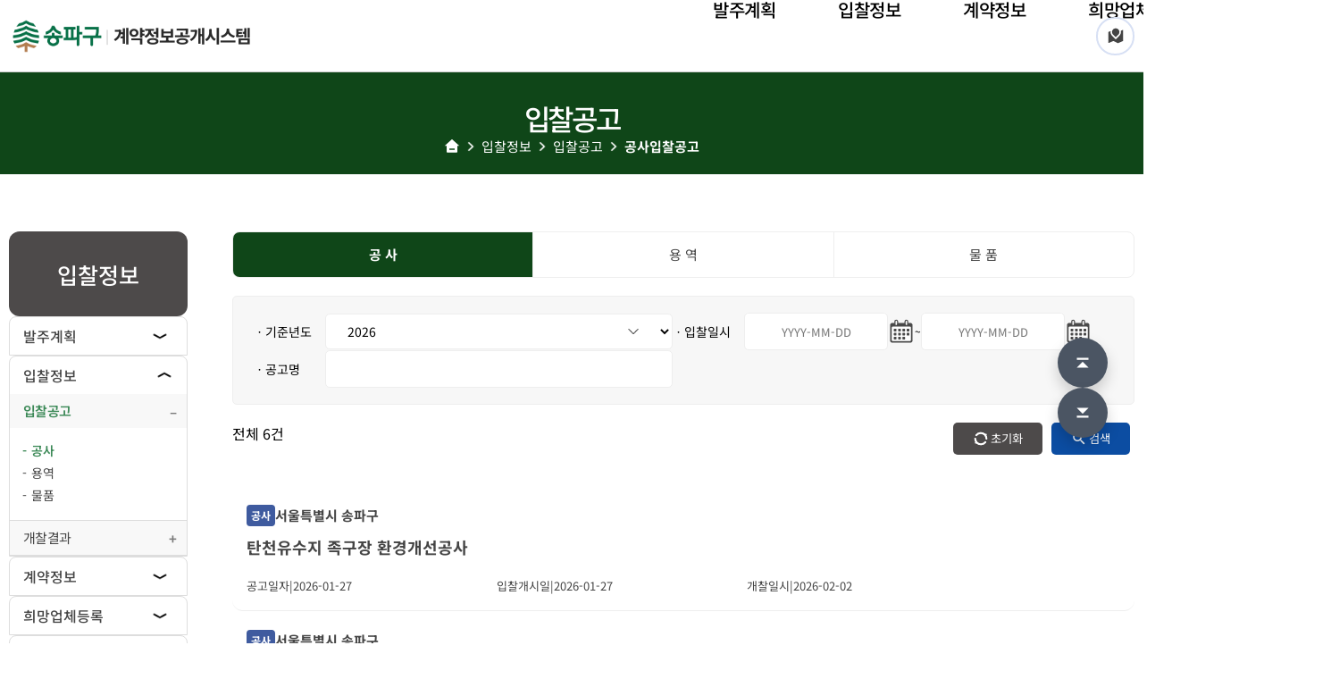

--- FILE ---
content_type: text/html;charset=utf-8
request_url: http://bid.songpa.go.kr/ejudata/ConstructionBidInfo.do;jsessionid=AA74744EB29CE1BB519AA19A7EE41385
body_size: 55638
content:






<!DOCTYPE html>
<html lang="ko">
<head> 
<meta charset="UTF-8">
<meta http-equiv="X-UA-Compatible" content="IE=Edge">
<meta http-equiv="Content-Type" content="text/html; charset=utf-8">
<meta http-equiv="content-language" content="ko">
<!-- 뷰포트 너비를 고정 1200px로 강제(모바일포함) -->
<meta name="viewport" content="width=1200" />
<!-- 브라우저가 미리 DNS 조회를 해서 해당 도메인(웹폰트) 접속 지연을 줄임 -->
<link rel="dns-prefetch" href="//fonts.googleapis.com" />
<link rel="dns-prefetch" href="//fonts.gstatic.com" />
<!-- 사이트 관련 설명 -->
<meta name="application-name" content="송파구청계약정보시스템" />
<meta name="description" content="발주계획, 입찰정보, 계약정보, 대금지급, 관련정보, 공지사항 등의 정보제공" />
<meta name="keywords" content="송파구청계약정보시스템" />
<!-- iOS Safari에서 전화번호/주소/이메일을 자동으로 링크 처리하는 걸 끔. 데스크탑 브라우저에 영향 X -->
<meta name="format-detection" content="telephone=no, address=no, email=no" />
<!-- 카톡/페북/슬랙 등에 URL 공유시 보이는 미리보기(제목/썸네일이미지(절대경로)/사이트명) 항목 -->
<meta property="og:title" content="송파구청계약정보시스템" />
<meta property="og:image" content="/contents/fb_contract_logo.png?202506131752" />
<meta property="og:site_name" content="송파구청계약정보시스템" />

<!-- JAVA SCRIPT -->
<script type="text/javascript" src="/common/jquery/js/jquery-3.6.0.min.js?ver=201"></script>
<script type="text/javascript" src="/common/jquery/js/jquery-ui-1.13.2.min.js?ver=201"></script>
<script type="text/javascript" src="/js/header.js"></script>

<script type="text/javascript" src="/common/litepicker/js/litepicker_bundle.js?ver=201"></script>

<!-- CSS -->
<link rel="stylesheet" type="text/css" href="/common/jquery/css/redmond/jquery-ui-1.13.2.css?ver=201"/>
<link rel="stylesheet" type="text/css" href="/css/default.css" />
<link rel="stylesheet" type="text/css" href="/css/style.css" />
<link rel="stylesheet" type="text/css" href="/css/common.css" />
<link rel="stylesheet" type="text/css" href="/css/layout.css" />
<link rel="stylesheet" type="text/css" href="/css/user.css" />
<link rel="stylesheet" type="text/css" href="/css/remixicon/remixicon.css" />
<link rel="stylesheet" type="text/css" href="/common/litepicker/css/litepicker.css?ver=201"/>

<!-- 커스텀 -->
<script type="text/javascript" src="/js/litepicker.js"></script>
<script type="text/javascript" src="/js/layout_custom.js"></script>
<link rel="stylesheet" type="text/css" href="/css/litepicker.css" />

<title>
			송파구청 계약정보공개시스템
		</title> 

	<meta charset="utf-8" />
	<meta http-equiv="X-UA-Compatible" content="IE=Edge" />
	<meta name="viewport" content="width=device-width, initial-scale=1" />

	<script language="javascript">
		
		// 액션 세팅
		function setBidFormAction(form) {
		    var epCojGg = form.EP_COJ_GG.value || 'tbid/tbidList.do';
		    var taskClCd = form.taskClCd.value || '';
	
		    if (epCojGg === 'tbid/tbidList.do') {
		        // 입찰공고
		        if (taskClCd === "3") {
		            form.action = "/ejudata/ConstructionBidInfo.do;jsessionid=13D6DEE67CA501E66D25A72325B4DA3C";
		        } else if (taskClCd === "5") {
		            form.action = "/ejudata/ServiceBidInfo.do;jsessionid=13D6DEE67CA501E66D25A72325B4DA3C";
		        } else if (taskClCd === "1") {
		            form.action = "/ejudata/ArticleBidInfo.do;jsessionid=13D6DEE67CA501E66D25A72325B4DA3C";
		        } else {
		            form.action = "/ejudata/bidinfoList.do;jsessionid=13D6DEE67CA501E66D25A72325B4DA3C";
		        }
		    } else if (epCojGg === 'result/listPageIntegrationBidResult.do') {
		        // 개찰결과
		        if (taskClCd === "3") {
		            form.action = "/ejudata/OpenConstructionBidInfo.do;jsessionid=13D6DEE67CA501E66D25A72325B4DA3C";
		        } else if (taskClCd === "5") {
		            form.action = "/ejudata/OpenServiceBidInfo.do;jsessionid=13D6DEE67CA501E66D25A72325B4DA3C";
		        } else if (taskClCd === "1") {
		            form.action = "/ejudata/OpenArticleBidInfo.do;jsessionid=13D6DEE67CA501E66D25A72325B4DA3C";
		        } else {
		            form.action = "/ejudata/bidresultList.do;jsessionid=13D6DEE67CA501E66D25A72325B4DA3C";
		        }
		    } else {
		        // 혹시라도 값이 이상하면 기본값 방어
		        form.action = "/ejudata/bidinfoList.do;jsessionid=13D6DEE67CA501E66D25A72325B4DA3C";
		    }
		}
	
	    // 검색 조건
		function searchList() {
		    var form = document.frm;
		    form.pageIndex.value = 1; // 검색은 항상 1페이지부터
		    setBidFormAction(form);
		    form.submit();
		}
	    
		function fn_egov_select_BidInfoList(pageNo) {
		    var form = document.frm;
		    form.pageIndex.value = pageNo;
		    setBidFormAction(form);
		    form.submit();
		}
	    
	    function press(event) {
			if (event.keyCode == 13) {
				fn_egov_select_BidInfoList('1');
			}
		}
	    
	    function clearSearch() {
	        document.getElementById('bidNameInput').value = '';
	        var rOgcpInfo = document.getElementById('R_OGCP_INFO');
	        if (rOgcpInfo) rOgcpInfo.value = '';
	        
	        // 기준년도 초기화: 옵션들 중 가장 큰 연도로 선택
	        var yearSel = document.getElementById('searchYear');
	        if (yearSel && yearSel.options && yearSel.options.length) {
	          var maxIdx = 0, maxVal = -Infinity;
	          for (var i = 0; i < yearSel.options.length; i++) {
	            var v = parseInt(yearSel.options[i].value, 10);
	            if (!isNaN(v) && v > maxVal) { maxVal = v; maxIdx = i; }
	          }
	          yearSel.selectedIndex = maxIdx;
	        }
	
	        var epCojGg = document.frm.EP_COJ_GG.value;
	
	        if (epCojGg === "tbid/tbidList.do") {
	            var openDtS = document.getElementById('E_OPEN_DT_S');
	            var openDtE = document.getElementById('E_OPEN_DT_E');
	            if (openDtS) openDtS.value = '';
	            if (openDtE) openDtE.value = '';
	        }
	    }
	
	</script>
		
	
</head>
<body>

<script type="text/javascript">
	$(function() {
		//사용자 메시지 표시
		UserMsg = function (msg) { 
			$( "#usrMsg" ).html(msg);
			$( "#dialog-message" ).dialog("open");
		};
		
		UserQuestionMsg = function (msg) {
			$( "#confirmMsg" ).html(msg);
			$( "#dialog-confirm" ).dialog("open");
		};
		
		UserProgressBarMsg = function (msg) {
			if (msg == "close"){
				$( "#progressbar-message" ).dialog("close");
			} else {
				$( "#progressbarmsg" ).html(msg);
				$( "#progressbar-message" ).dialog("open");				
			}
		};
		
		SystemMsg = function (msg) { 
			$( "#systemMsg" ).html(msg);
			$( "#system-message" ).dialog("open");
		};		
			
		//사용자정의 메시지 정의
		$( "#dialog-message" ).dialog({
			autoOpen:false,
			modal: true,
			buttons: {
			"확인": function() {
						$( "#dialog-message" ).dialog( "option", "closeText", 'ok' );
						$( this ).dialog( "close" );
					}  
			}    
		});
		
		$( "#dialog-confirm" ).dialog({
			autoOpen: false,
			modal: true,// 모달창으로서 사용할지의 여부 설정. 마스크레이어가 자동 설정된다.
			buttons: {
				"예": function() {
					$( "#dialog-confirm" ).dialog( "option", "closeText", 'yes' );
					$( this ).dialog( "close" );
				},        
				"아니오": function() {
					$( "#dialog-confirm" ).dialog( "option", "closeText", 'no' );
					$( this ).dialog( "close" );
				}
			},
			close: function() {
				
			},    
		    open: function() {
		        //팝업창이 열리면 초기화를 함. 
		        //initData();
		    }
		});
		
		//사용자정의 메시지 정의
		$( "#progressbar-message" ).dialog({
			autoOpen:false,
			modal: true,
			buttons: {
			"확인": function() {
						$( "#dialog-message" ).dialog( "option", "closeText", 'ok' );
						$( this ).dialog( "close" );
					}  
			}    
		});		
		
		//시스템 메시지 정의 => 로그인페이지로 이동
		$( "#system-message" ).dialog({
			autoOpen:false,
			modal: true,
			buttons: {
			"확인": function() {
						$( "#system-message" ).dialog( "option", "closeText", 'ok' );
						$( this ).dialog( "close" );
					}  
			}    
		});		
	});
	
</script>	
	<div id="dialog-message" title="확인" style="display:none;"> 
		<span class="ui-icon ui-icon-notice" style="float: left; margin: 0 7px 50px 0;"></span> 
		<span id="usrMsg">여기에 메시지가 표시됩니다.</span> 
	</div>
	<div id="dialog-confirm" title="확인" style="display:none;"> 
		<span class="ui-icon ui-icon-notice" style="float: left; margin: 0 7px 50px 0;"></span> 
		<span id="confirmMsg">삭제하시겠습니까?</span> 
	</div>	
    <div id="progressbar-message" title="진행상황" style="display:none;">
        <span class="ui-icon ui-icon-notice" style="float: left; margin: 0 7px 50px 0;"></span>
        <span id="progressbarmsg">여기에 메시지가 표시됩니다.</span>
    </div>	
    
    <div id="system-message" title="확인" style="display:none;">
        <span class="ui-icon ui-icon-notice" style="float: left; margin: 0 7px 50px 0;"></span>
        <span id="systemMsg">여기에 메시지가 표시됩니다.</span>
    </div>

	
	<!-- 공통 header -->
	<header>
		



<!-- 환경 표시 배너 (LOCAL, DEV만 표시) -->


<div class="inner">
	<a class="logo" href="/cmm/main/mainPage.do;jsessionid=13D6DEE67CA501E66D25A72325B4DA3C"> <img
		alt="송파구청" src="/images/logo/songpa/songpa_logo.jpg" /> <span
		class="logo_bar">|</span> <span class="logo_title">&nbsp;계약정보공개시스템</span>
	</a>

	<nav class="gnb">
		<ul class="gnb_list">
			<li class="gnb_item"><a href="#">발주계획</a>
				<div class="mega_menu">
					<div class="mega_menu_inner inner">
						<ul class="mega_menu_list">
							<li class="mega_menu_item">
								<a href="/ejudata/ConstructionBidPlan.do">공사</a>
							</li>
							<li class="mega_menu_item">
								<a href="/ejudata/ServiceBidPlan.do">용역</a>
							</li>
							<li class="mega_menu_item">
								<a href="/ejudata/ArticleBidPlan.do">물품</a>
							</li>
						</ul>
					</div>
				</div>
			</li>

			<li class="gnb_item"><a href="#">입찰정보</a>
				<div class="mega_menu">
					<div class="mega_menu_inner inner">
						<ul class="mega_menu_list">
							<li class="mega_menu_item">
								<a href="/ejudata/ConstructionBidInfo.do">입찰공고</a>
							</li>
							<li class="mega_menu_item">
								<a href="/ejudata/OpenConstructionBidInfo.do">개찰결과</a>
							</li>
						</ul>
					</div>
				</div>
			</li>

			<li class="gnb_item"><a href="#">계약정보</a>
				<div class="mega_menu">
					<div class="mega_menu_inner inner">
						<ul class="mega_menu_list">
							<li class="mega_menu_item">
								<a href="/ejudata/ContractList.do?CTRT_KIND=A&PRIVATE_CTRT_YN=N">계약현황공개</a>
							</li>
							<li class="mega_menu_item">
								<a href="/ejudata/ContractList.do?CTRT_KIND=A&PRIVATE_CTRT_YN=Y">수의계약현황공개</a>
							</li>
							<li class="mega_menu_item">
								<a href="/ejudata/ContractList.do?CTRT_KIND=A&PRIVATE_CTRT_YN=Z">하도급계약현황</a>
							</li>
							<li class="mega_menu_item">
								<a href="/ejudata/PayList.do?CTRT_KIND=A">대금지급현황</a>
							</li>
						</ul>
					</div>
				</div>
			</li>
			<li class="gnb_item"><a href="#">희망업체등록</a>
				<div class="mega_menu">
					<div class="mega_menu_inner inner">
						<ul class="mega_menu_list">
							<li class="mega_menu_item">
								<a href="/ejudata/HopeCompanyList.do">수의계약희망업체</a>
							</li>
						</ul>
					</div>
				</div>
			</li>

			<li class="gnb_item"><a href="#">공지사항</a>
				<div class="mega_menu">
					<div class="mega_menu_inner inner">
						<ul class="mega_menu_list">
							<li class="mega_menu_item">
								<a href="/ejudata/BoardList.do?JOB_GBN=B2">계약서식</a>
							</li>
							<li class="mega_menu_item">
								<a href="/ejudata/BoardList.do?JOB_GBN=B3">관련사이트</a>
							</li>
							<li class="mega_menu_item">
								<a href="https://contract.seoul.go.kr/bbs/searchNoticeList.do?ID=2" target="_blank" rel="noopener noreferrer"> 계약법규<i class="ri-external-link-line"></i>
								</a>
							</li>
						</ul>
					</div>
				</div>
			</li>
		</ul>
	</nav>

	<a class="gnb_sitemap" href="/sym/mms/EgovMainMenuSitemap.do;jsessionid=13D6DEE67CA501E66D25A72325B4DA3C" aria-label="사이트 맵">
		<span class="ico" aria-hidden="true"></span>
	</a>
</div>

<script>
(function(){
  const nav    = document.querySelector('.gnb');
  const items  = document.querySelectorAll('.gnb_item');
  const panels = document.querySelectorAll('.mega_menu');

  let closeTimer = null;

  function updateBarTop(){
    const headerEl =
      document.querySelector('header') ||
      document.querySelector('.header') ||
      nav.parentElement;
    const rect = headerEl.getBoundingClientRect();
    const barTop = Math.round(rect.bottom);
    panels.forEach(p => p.style.setProperty('--bar-top', barTop + 'px'));
  }

  // 숨겨진 패널 폭 안전 측정
  function measureListWidth(panel, list){
    let w = list.scrollWidth;
    if (!w) {
      const prevVis = panel.style.visibility;
      const prevDisp = panel.style.display;
      panel.style.visibility = 'hidden';
      panel.style.display = 'block';
      // 레이아웃 강제 계산
      w = list.scrollWidth || list.getBoundingClientRect().width;
      panel.style.display = prevDisp;
      panel.style.visibility = prevVis;
    }
    return Math.round(w);
  }

  function positionPanel(item){
    const panel   = item.querySelector('.mega_menu');
    const list    = panel?.querySelector('.mega_menu_list');
    const trigger = item.querySelector(':scope > a');
    if (!panel || !list || !trigger) return;

    const trigRect = trigger.getBoundingClientRect();
    const panelW   = measureListWidth(panel, list);

    // 왼쪽선 정렬: 트리거의 left
    const margin = 16;
    let left = trigRect.left;
    left = Math.max(margin, Math.min(left, window.innerWidth - panelW - margin));

    panel.style.setProperty('--panel-left', left + 'px');
  }

  function openMega(item){
    clearTimeout(closeTimer);
    // 1) 먼저 열고
    document.querySelectorAll('.gnb_item.open').forEach(i => i.classList.remove('open'));
    item.classList.add('open');
    // 2) 그 다음 위치 계산(이 순서가 폭 측정에 유리)
    positionPanel(item);
  }

  function tryCloseNow(){
    document.querySelectorAll('.gnb_item.open').forEach(i => i.classList.remove('open'));
  }

  function scheduleClose(){
    clearTimeout(closeTimer);
    closeTimer = setTimeout(() => {
      // gnb 또는 패널 위에 마우스가 있으면 닫지 않음
      if (!document.querySelector('.gnb:hover') &&
          !document.querySelector('.mega_menu:hover')) {
        tryCloseNow();
      }
    }, 150);
  }

  items.forEach(item => {
    item.addEventListener('mouseenter', () => openMega(item));
    item.addEventListener('mouseleave', scheduleClose);

    item.addEventListener('focusin', () => openMega(item));
    item.addEventListener('focusout', scheduleClose);

    const trigger = item.querySelector(':scope > a');
    if (trigger){
      trigger.addEventListener('click', (e)=>{
        e.preventDefault();
        if (item.classList.contains('open')) scheduleClose();
        else openMega(item);
      });
    }
  });

  panels.forEach(panel => {
    panel.addEventListener('mouseenter', () => clearTimeout(closeTimer));
    panel.addEventListener('mouseleave', scheduleClose);
  });

  window.addEventListener('resize', () => {
    updateBarTop();
    const opened = document.querySelector('.gnb_item.open');
    if (opened) positionPanel(opened);
  });
  window.addEventListener('scroll', () => {
    updateBarTop();
    const opened = document.querySelector('.gnb_item.open');
    if (opened) positionPanel(opened);
  });

  updateBarTop();
})();
</script>


	</header>

	<!-- 헤더 호버시 어둡게 처리할 영역 -->
	<div class="page-dim" aria-hidden="true"></div>
	
	<!-- 메인 영역 -->
 		<div class="wrap">
			<div class="content_header">
				
					
					
						<h1>입찰공고</h1>
					
				
				<div class="breadcrumb">
					<ul class="breadcrumb_list">
						<li class="breadcrumb_dep">
							<img src="/images/home.png" alt="Home">
						</li>
						
							
							
								<li class="breadcrumb_dep"><a href="#">입찰정보</a></li>
								<li class="breadcrumb_dep"><a href="#">입찰공고</a></li>
								<li class="breadcrumb_dep">
							
						
							<strong>
				                <a href="#">
				                    
				                        
				                            공사입찰공고
				                            
				                            
				                            
				                        
				                    
				                    
				                </a>
			                </strong>
			            </li>
			        </ul>
			    </div>
			</div>

            <div class="inner inner_flex">

                <!-- 좌측 메뉴 -->
				


<!-- 좌측 LNB -->
<nav class="lnb_sidemenu" aria-label="좌측보조메뉴">
	<ul class="lnb_depth1">
		<div class="sidemenu_tit">
			
				
				입찰정보
				
				
				
				
			
		</div>
		
		<!-- 발주계획 -->
		<li class="lnb_depth1_item ">
			<a href="javascript:void(0)" class="depth1_title">발주계획</a>
			<ul class="lnb_depth2" style="">
				<li class="lnb_depth2_item ">
					<a class="depth2" href="/ejudata/ConstructionBidPlan.do;jsessionid=13D6DEE67CA501E66D25A72325B4DA3C">공사</a>
				</li>
				<li class="lnb_depth2_item ">
					<a class="depth2" href="/ejudata/ServiceBidPlan.do;jsessionid=13D6DEE67CA501E66D25A72325B4DA3C">용역</a>
				</li>
				<li class="lnb_depth2_item ">
					<a class="depth2" href="/ejudata/ArticleBidPlan.do;jsessionid=13D6DEE67CA501E66D25A72325B4DA3C">물품</a>
				</li>
			</ul>
		</li>

		<!-- 입찰정보 -->
		<li class="lnb_depth1_item active">
			<a href="javascript:void(0)" class="depth1_title">입찰정보</a>
			<ul class="lnb_depth2" style="display:block;">
				<li class="lnb_depth2_item active open">
				    <a class="depth2" href="javascript:void(0)">입찰공고</a>
				    <ul class="lnb_depth3" style="display:block;">
				        <li class="lnb_depth3_item active">
				            <a  class="depth3" href="/ejudata/ConstructionBidInfo.do;jsessionid=13D6DEE67CA501E66D25A72325B4DA3C?menuId=bid&subMenuId=bidInfo&thirdMenuId=I_A">공사</a>
				        </li>
				        <li class="lnb_depth3_item ">
				            <a  class="depth3" href="/ejudata/ServiceBidInfo.do;jsessionid=13D6DEE67CA501E66D25A72325B4DA3C?menuId=bid&subMenuId=bidInfo&thirdMenuId=I_B">용역</a>
				        </li>
				        <li class="lnb_depth3_item ">
				            <a  class="depth3" href="/ejudata/ArticleBidInfo.do;jsessionid=13D6DEE67CA501E66D25A72325B4DA3C?menuId=bid&subMenuId=bidInfo&thirdMenuId=I_C">물품</a>
				        </li>
				    </ul>
				</li>
		
				<!-- 개찰결과  -->
				<li class="lnb_depth2_item ">
				    <a class="depth2" href="javascript:void(0)">개찰결과</a>
				    <ul class="lnb_depth3" style="">
				        <li class="lnb_depth3_item ">
				            <a  class="depth3" href="/ejudata/OpenConstructionBidInfo.do;jsessionid=13D6DEE67CA501E66D25A72325B4DA3C?menuId=bid&subMenuId=bidResult&thirdMenuId=R_A">공사</a>
				        </li>
				        <li class="lnb_depth3_item ">
				            <a  class="depth3" href="/ejudata/OpenServiceBidInfo.do;jsessionid=13D6DEE67CA501E66D25A72325B4DA3C?menuId=bid&subMenuId=bidResult&thirdMenuId=R_B">용역</a>
				        </li>
				        <li class="lnb_depth3_item ">
				            <a  class="depth3" href="/ejudata/OpenArticleBidInfo.do;jsessionid=13D6DEE67CA501E66D25A72325B4DA3C?menuId=bid&subMenuId=bidResult&thirdMenuId=R_C">물품</a>
				        </li>
				    </ul>
				</li>
			</ul>
		</li>

		<!-- 계약정보 -->
		<li class="lnb_depth1_item ">
			<a href="javascript:void(0)" class="depth1_title">계약정보</a>
			<ul class="lnb_depth2" style="">
				<li class="lnb_depth2_item ">
					<a class="depth2" href="/ejudata/ContractList.do?CTRT_KIND=A&PRIVATE_CTRT_YN=N">일반계약현황</a>
					<ul class="lnb_depth3" style="">
						<li class="lnb_depth3_item ">
							<a class="depth3" href="/ejudata/ContractList.do?CTRT_KIND=A&PRIVATE_CTRT_YN=N">공사</a>
						</li>
						<li class="lnb_depth3_item ">
							<a class="depth3" href="/ejudata/ContractList.do?CTRT_KIND=B&PRIVATE_CTRT_YN=N">용역</a>
						</li>
						<li class="lnb_depth3_item ">
							<a class="depth3" href="/ejudata/ContractList.do?CTRT_KIND=C&PRIVATE_CTRT_YN=N">물품</a>
						</li>
					</ul>
				</li>
				<li class="lnb_depth2_item ">
					<a class="depth2" href="/ejudata/ContractList.do?CTRT_KIND=A&PRIVATE_CTRT_YN=Y">수의계약현황</a>
					<ul class="lnb_depth3" style="">
						<li class="lnb_depth3_item ">
							<a class="depth3" href="/ejudata/ContractList.do?CTRT_KIND=A&PRIVATE_CTRT_YN=Y">공사</a>
						</li>
						<li class="lnb_depth3_item ">
							<a class="depth3" href="/ejudata/ContractList.do?CTRT_KIND=B&PRIVATE_CTRT_YN=Y">용역</a>
						</li>
						<li class="lnb_depth3_item ">
							<a class="depth3" href="/ejudata/ContractList.do?CTRT_KIND=C&PRIVATE_CTRT_YN=Y">물품</a>
						</li>
					</ul>
				</li>
				<li class="lnb_depth2_item ">
					<a class="depth2" href="/ejudata/ContractList.do?CTRT_KIND=A&PRIVATE_CTRT_YN=Z">하도급계약현황</a>
					<ul class="lnb_depth3" style="">
						<li class="lnb_depth3_item ">
							<a class="depth3" href="/ejudata/ContractList.do?CTRT_KIND=A&PRIVATE_CTRT_YN=Z">공사</a>
						</li>
						<li class="lnb_depth3_item ">
							<a class="depth3" href="/ejudata/ContractList.do?CTRT_KIND=B&PRIVATE_CTRT_YN=Z">용역</a>
						</li>
						<li class="lnb_depth3_item ">
							<a class="depth3" href="/ejudata/ContractList.do?CTRT_KIND=C&PRIVATE_CTRT_YN=Z">물품</a>
						</li>
					</ul>
				</li>
				<li class="lnb_depth2_item ">
					<a class="depth2" href="/ejudata/PayList.do?CTRT_KIND=A">대금지급현황</a>
					<ul class="lnb_depth3">
						<li class="lnb_depth3_item ">
							<a class="depth3" href="/ejudata/PayList.do?CTRT_KIND=A">공사</a>
						</li>
						<li class="lnb_depth3_item ">
							<a class="depth3" href="/ejudata/PayList.do?CTRT_KIND=B">용역</a>
						</li>
						<li class="lnb_depth3_item ">
							<a class="depth3" href="/ejudata/PayList.do?CTRT_KIND=C">물품</a>
						</li>
					</ul>
				</li>
			</ul>
		</li>

		<!-- 희망업체등록 -->
		<li class="lnb_depth1_item ">
			<a href="javascript:void(0)" class="depth1_title">희망업체등록</a>
			<ul class="lnb_depth2" style="">
				<li class="lnb_depth2_item ">
					<a class="depth2" href="/ejudata/HopeCompanyList.do">수의계약 희망업체</a>
				</li>
			</ul>
		</li>

		<!-- 공지사항 -->
		<li class="lnb_depth1_item ">
			<a href="javascript:void(0)" class="depth1_title">공지사항</a>
			<ul class="lnb_depth2" style="">
				<li class="lnb_depth2_item ">
					<a class="depth2" href="/ejudata/BoardList.do?JOB_GBN=B2">계약서식</a>
				</li>
				<li class="lnb_depth2_item ">
					<a class="depth2" href="/ejudata/BoardList.do?JOB_GBN=B3">관련사이트</a>
				</li>
				<li class="lnb_depth2_item"><a class="depth2"
					style="justify-content: flex-start;"
					href="https://contract.seoul.go.kr/bbs/searchNoticeList.do?ID=2"
					target="_blank" rel="noopener noreferrer"> 계약법규<i
						class="ri-external-link-line" style="margin-left: 5px;"></i>
				</a></li>
			</ul>
		</li>

	</ul>
</nav>

<!-- LNB 스크립트 (1뎁스 회전만 추가 반영) -->
<script>
	// 3뎁스가 존재하는 2뎁스 아이템에 depth_plus 클래스 부여 (기존 유지)
	document.querySelectorAll(".lnb_depth2_item > .lnb_depth3").forEach(
			function(ul) {
				ul.parentElement.classList.add("depth_plus");
			});

	// 1뎁스 토글 (+ .depth1_title 에도 open 클래스 토글 → 화살표 회전)
	document.querySelectorAll(".lnb_sidemenu .depth1_title").forEach(
			function(a) {
				a.addEventListener("click", function() {
					var item = a.parentElement;
					var panel = item.querySelector(".lnb_depth2");
					var willOpen = !item.classList.contains("open");

					// 단일 오픈 유지: 기존 열린 항목들 닫기 + 해당 제목의 open 제거
					document.querySelectorAll(".lnb_depth1_item.open").forEach(
							function(x) {
								x.classList.remove("open");
								var p = x.querySelector(".lnb_depth2");
								if (p)
									p.style.display = "none";
								var t = x.querySelector(".depth1_title");
								if (t)
									t.classList.remove("open"); // ← 회전 해제
							});

					// 현재 항목 토글
					item.classList.toggle("open", willOpen);
					if (panel)
						panel.style.display = willOpen ? "block" : "none";
					a.classList.toggle("open", willOpen); // ← 화살표 회전용 클래스
				});
			});

	// 2뎁스(3뎁스 보유) 토글: + ↔ – 전환 & 하위 열고/닫기 (기존 유지)
	document.querySelectorAll(".lnb_depth2_item.depth_plus > a.depth2")
			.forEach(function(a) {
				a.addEventListener("click", function(e) {
					e.preventDefault(); // 링크 이동 방지(토글 전용)
					var li = a.parentElement;
					var panel = li.querySelector(".lnb_depth3");
					var willOpen = !li.classList.contains("open");
					li.classList.toggle("open", willOpen);
					if (panel)
						panel.style.display = willOpen ? "block" : "none";
				});
			});

	// 서버에서 active가 붙은 메뉴는 자동으로 펼쳐둠 (기존 + 제목 회전 상태도 반영)
	document.querySelectorAll(".lnb_depth1_item.active").forEach(
			function(item) {
				item.classList.add("open");
				var panel = item.querySelector(".lnb_depth2");
				if (panel)
					panel.style.display = "block";
				var t = item.querySelector(".depth1_title");
				if (t)
					t.classList.add("open"); // ← 기본 진입 시 화살표도 내려가 있게
			});
	document.querySelectorAll(".lnb_depth2_item.active").forEach(
			function(item) {
				var panel = item.querySelector(".lnb_depth3");
				if (panel)
					panel.style.display = "block";
				item.classList.add("open"); // ‘–’ 표시 유지
			});
</script>


                <main class="content_wrap">
				  <section class="contents">
					<!-- 분류 탭 -->
					<div class="contract_type" aria-label="계약 유형 필터">
						<div class="contract_type_list">
							<ul>
								<li class="contract_type_item active">
									<a href="javascript:void(0)" onclick="document.frm.taskClCd.value='3';searchList();">
										<span>공 사</span>
									</a>
								</li>
					
								<li class="contract_type_item ">
									<a href="javascript:void(0)" onclick="document.frm.taskClCd.value='5';searchList();">
										<span>용 역</span>
									</a>
								</li>
					
								<li class="contract_type_item ">
									<a href="javascript:void(0)" onclick="document.frm.taskClCd.value='1';searchList();">
										<span>물 품</span>
									</a>
								</li>
							</ul>
						</div>
					</div>

                    <form name="frm" method="post" action="/ejudata/bidinfoList.do;jsessionid=13D6DEE67CA501E66D25A72325B4DA3C" onsubmit="searchList();return false;">
                            <input type="hidden" name="pageIndex" value="1" />
                            <input type="hidden" name="taskClCd" value="3" />
                            <input type="hidden" name="EP_COJ_GG" value="tbid/tbidList.do" />
                            
                            <div class="border_radius_box search_list">
                                <div class="search_type_common search_type_input">
                                
                                 
								

								<!-- 기준년도 결정: 12월 이상이면 내년 포함 -->
									
							  			
							  			
							    			
							  			
									
                                
								    <label for="searchYear">ㆍ기준년도</label>
									<select name="searchYear" id="searchYear" class="search_select">
									    
									        
									        <option value="2026"
									            
									                
									                    selected
									                
									                
									            >
									            2026
									        </option>
									    
									        
									        <option value="2025"
									            
									                
									                
									            >
									            2025
									        </option>
									    
									        
									        <option value="2024"
									            
									                
									                
									            >
									            2024
									        </option>
									    
									        
									        <option value="2023"
									            
									                
									                
									            >
									            2023
									        </option>
									    
									        
									        <option value="2022"
									            
									                
									                
									            >
									            2022
									        </option>
									    
									        
									        <option value="2021"
									            
									                
									                
									            >
									            2021
									        </option>
									    
									</select>
								</div>
								                                
                                 
								    
								        <div class="search_type_common search_type_date">
								<label for="E_OPEN_DT_S">ㆍ입찰일시</label>
								<span class="date_range">
									<input type="text" id="E_OPEN_DT_S" name="E_OPEN_DT_S" class="search_date" value=""title="시작일 입력" onkeypress="press(event)" placeholder="YYYY-MM-DD" inputmode="numeric" maxlength="10"/>
									<a id="calendar-icon-search-dt-s" href="javascript:void(0)" aria-label="시작일 달력 열기" 
										class="calendar-btn" style="display:inline-block; cursor:pointer;">
										<img src="/images/btn/button_calendar.svg;jsessionid=13D6DEE67CA501E66D25A72325B4DA3C" alt="달력" width="30" height="30"/>
									</a>
									~
									<input type="text" id="E_OPEN_DT_E" name="E_OPEN_DT_E" class="search_date" value=""title="마지막일 입력" onkeypress="press(event)" placeholder="YYYY-MM-DD" inputmode="numeric" maxlength="10"/>
									<a id="calendar-icon-search-dt-e" href="javascript:void(0)" aria-label="마지막일 달력 열기" 
										class="calendar-btn" style="display:inline-block; cursor:pointer;">
										<img src="/images/btn/button_calendar.svg;jsessionid=13D6DEE67CA501E66D25A72325B4DA3C" alt="달력" width="30" height="30"/>
									</a>
								</span>
								        </div>
								    
								
								    
								
								
								<div class="search_type_common search_type_input">
                                    <label for="bidNameInput">ㆍ공고명</label>
                                    <input type="text" name="e_BID_NAME" 
           									id="bidNameInput"  
           									title="계약명 입력" 
           									class="search_input" 
           									value=""
           									onkeypress="press(event)"/>
                                	</div>
                            	</div>
                        </form>

                        <div class="table_top_info" aria-live="polite">
                          <div>전체 <span class="list_total_num">6</span>건</div>
                       		<div class="search_actions">
							<button type="button" class="btn btn_reFresh" title="검색조건 초기화" onclick="clearSearch()">초기화</button>
							<button type="button" class="btn btn_search" title="조회" onclick="searchList()">검색</button>
							</div>
                       </div>
                           
                        <div class="bid_content">
  							<ul class="bid_list">
    						  
    							
							<li class="bid_item">
								
								
							
								
								
								
									
									
									
								
							
								
								
								
									
									
									
								
							
								
								
								
									
										
									
									
								
							
								<a href="https://www.g2b.go.kr/link/PNPE027_01/single/?bidPbancNo=R26BK01298365&amp;bidPbancOrd=000&amp;pbancType=pbanc" class="bid_link" target="_blank" rel="noopener"
								   title="탄천유수지 족구장 환경개선공사">
							
									<div class="bid_item_top">
										<span class="bid_badge badge-construction">
											공사
										</span>
							
										<span class="bid_order">
											
												
													<span>서울특별시 송파구</span>
												
												
											
										</span>
									</div>
							
									<h4 class="bid_subject">
										
											
												
													
													
														탄천유수지 족구장 환경개선공사
													
												
											
											
										
									</h4>
							
									<div class="bid_bottom">
										<ul class="summary">
											
												
													<li><span>공고일자</span> | <span>2026-01-27</span></li>
													<li><span>입찰개시일</span> | <span>2026-01-27</span></li>
													<li><span>개찰일시</span> | <span>2026-02-02</span></li>
												
												
											
										</ul>
							
									</div>
								</a>
							</li>
						    
    							
							<li class="bid_item">
								
								
							
								
								
								
									
									
									
								
							
								
								
								
									
									
									
								
							
								
								
								
									
										
									
									
								
							
								<a href="https://www.g2b.go.kr/link/PNPE027_01/single/?bidPbancNo=R26BK01290110&amp;bidPbancOrd=002&amp;pbancType=pbanc" class="bid_link" target="_blank" rel="noopener"
								   title="서울 석촌동 고분군 수목정비 및 병충해 방제 공사">
							
									<div class="bid_item_top">
										<span class="bid_badge badge-construction">
											공사
										</span>
							
										<span class="bid_order">
											
												
													<span>서울특별시 송파구</span>
												
												
											
										</span>
									</div>
							
									<h4 class="bid_subject">
										
											
												
													
													
														서울 석촌동 고분군 수목정비 및 병충해 방제 공사
													
												
											
											
										
									</h4>
							
									<div class="bid_bottom">
										<ul class="summary">
											
												
													<li><span>공고일자</span> | <span>2026-01-26</span></li>
													<li><span>입찰개시일</span> | <span>2026-01-26</span></li>
													<li><span>개찰일시</span> | <span>2026-01-30</span></li>
												
												
											
										</ul>
							
									</div>
								</a>
							</li>
						    
    							
							<li class="bid_item">
								
								
							
								
								
								
									
									
									
								
							
								
								
								
									
									
									
								
							
								
								
								
									
										
									
									
								
							
								<a href="https://www.g2b.go.kr/link/PNPE027_01/single/?bidPbancNo=R26BK01290274&amp;bidPbancOrd=000&amp;pbancType=pbanc" class="bid_link" target="_blank" rel="noopener"
								   title="2026년 가로수 관리위탁 공사(연간단가)">
							
									<div class="bid_item_top">
										<span class="bid_badge badge-construction">
											공사
										</span>
							
										<span class="bid_order">
											
												
													<span>서울특별시 송파구</span>
												
												
											
										</span>
									</div>
							
									<h4 class="bid_subject">
										
											
												
													
													
														2026년 가로수 관리위탁 공사(연간단가)
													
												
											
											
										
									</h4>
							
									<div class="bid_bottom">
										<ul class="summary">
											
												
													<li><span>공고일자</span> | <span>2026-01-22</span></li>
													<li><span>입찰개시일</span> | <span>2026-01-22</span></li>
													<li><span>개찰일시</span> | <span>2026-01-30</span></li>
												
												
											
										</ul>
							
									</div>
								</a>
							</li>
						    
    							
							<li class="bid_item">
								
								
							
								
								
								
									
									
									
								
							
								
								
								
									
									
									
								
							
								
								
								
									
										
									
									
								
							
								<a href="https://www.g2b.go.kr/link/PNPE027_01/single/?bidPbancNo=R26BK01290610&amp;bidPbancOrd=000&amp;pbancType=pbanc" class="bid_link" target="_blank" rel="noopener"
								   title="위례성대로 188 주변 외 1개소 하수관로 정비공사">
							
									<div class="bid_item_top">
										<span class="bid_badge badge-construction">
											공사
										</span>
							
										<span class="bid_order">
											
												
													<span>서울특별시 송파구</span>
												
												
											
										</span>
									</div>
							
									<h4 class="bid_subject">
										
											
												
													
													
														위례성대로 188 주변 외 1개소 하수관로 정비공사
													
												
											
											
										
									</h4>
							
									<div class="bid_bottom">
										<ul class="summary">
											
												
													<li><span>공고일자</span> | <span>2026-01-22</span></li>
													<li><span>입찰개시일</span> | <span>2026-01-22</span></li>
													<li><span>개찰일시</span> | <span>2026-01-30</span></li>
												
												
											
										</ul>
							
									</div>
								</a>
							</li>
						    
    							
							<li class="bid_item">
								
								
							
								
								
								
									
									
									
								
							
								
								
								
									
									
									
								
							
								
								
								
									
										
									
									
								
							
								<a href="https://www.g2b.go.kr/link/PNPE027_01/single/?bidPbancNo=R26BK01276954&amp;bidPbancOrd=000&amp;pbancType=pbanc" class="bid_link" target="_blank" rel="noopener"
								   title="2026년 공원 내 전기시설물 유지관리공사(연간단가)">
							
									<div class="bid_item_top">
										<span class="bid_badge badge-construction">
											공사
										</span>
							
										<span class="bid_order">
											
												
													<span>서울특별시 송파구</span>
												
												
											
										</span>
									</div>
							
									<h4 class="bid_subject">
										
											
												
													
													
														2026년 공원 내 전기시설물 유지관리공사(연간단가)
													
												
											
											
										
									</h4>
							
									<div class="bid_bottom">
										<ul class="summary">
											
												
													<li><span>공고일자</span> | <span>2026-01-15</span></li>
													<li><span>입찰개시일</span> | <span>2026-01-15</span></li>
													<li><span>개찰일시</span> | <span>2026-01-21</span></li>
												
												
											
										</ul>
							
									</div>
								</a>
							</li>
						    
    							
							<li class="bid_item">
								
								
							
								
								
								
									
									
									
								
							
								
								
								
									
									
									
								
							
								
								
								
									
										
									
									
								
							
								<a href="https://www.g2b.go.kr/link/PNPE027_01/single/?bidPbancNo=R26BK01268826&amp;bidPbancOrd=000&amp;pbancType=pbanc" class="bid_link" target="_blank" rel="noopener"
								   title="구립송파노인요양센터 기능보강 공사">
							
									<div class="bid_item_top">
										<span class="bid_badge badge-construction">
											공사
										</span>
							
										<span class="bid_order">
											
												
													<span>서울특별시 송파구</span>
												
												
											
										</span>
									</div>
							
									<h4 class="bid_subject">
										
											
												
													
													
														구립송파노인요양센터 기능보강 공사
													
												
											
											
										
									</h4>
							
									<div class="bid_bottom">
										<ul class="summary">
											
												
													<li><span>공고일자</span> | <span>2026-01-12</span></li>
													<li><span>입찰개시일</span> | <span>2026-01-12</span></li>
													<li><span>개찰일시</span> | <span>2026-01-19</span></li>
												
												
											
										</ul>
							
									</div>
								</a>
							</li>
						    
						    
						    
						  </ul>
						</div>
                        
                      <div class="pagination">
						
						
						
						
						
						

						
						
						
						
						
							
						
						
						
							
						

						
						<a href="javascript:void(0)"
							class="first disabled"
							onclick="if(1 != 1) fn_egov_select_BidInfoList(1);"
							title="첫 페이지"> <i class="ri-arrow-left-double-line"></i>
						</a>

						
						<a href="javascript:void(0)"
							class="prev disabled"
							onclick="if(false) fn_egov_select_BidInfoList(1);"
							title="이전 블록"> <i class="ri-arrow-left-s-line"></i>
						</a>

						
						
							<a href="javascript:void(0)" class="on"
								onclick="fn_egov_select_BidInfoList(1);"
								aria-current="page">1</a>
						

						
						<a href="javascript:void(0)"
							class="next disabled"
							onclick="if(false) fn_egov_select_BidInfoList(1);"
							title="다음 블록"> <i class="ri-arrow-right-s-line"></i>
						</a>

						
						<a href="javascript:void(0)"
							class="last disabled"
							onclick="if(1 != 1) fn_egov_select_BidInfoList(1);"
							title="마지막 페이지"> <i class="ri-arrow-right-double-line"></i>
						</a>
					</div>
					<!-- 떠다니는 버튼 -->
					<div class="hope-floating-actions" role="group" aria-label="바로가기 버튼">
						<!-- TOP 버튼 -->
						<button type="button"
							class="fab-btn fab-top"
							data-tooltip="맨 위로 이동"
							aria-label="맨 위로 이동"
							onclick="scrollToTop()">
							<img src="/images/skip-up-fill.svg" alt="" width="24" height="24" />
						</button>
						
						<!-- BOTTOM 버튼 -->
						<button type="button"
							class="fab-btn fab-bottom"
							data-tooltip="맨 아래로 이동"
							aria-label="맨 아래로 이동"
							onclick="scrollToBottom()">
							<img src="/images/skip-down-fill.svg" alt="" width="24" height="24" />
						</button>
					</div>
			 	</section>
			</main>
		</div>
		<!-- subFooter -->
		



<!-- subFooter start -->
<div class="subFooter_container" role="contentinfo">
	<div class="subFooter_content inner">
		<!-- 왼쪽: 개인정보 처리방침만 -->
		<div class="subFooter_el subFooter_left" aria-label="정책">
			<div class="subFooter_text">
				<a href="/sym/mms/EgovMainMenuSitemap.do">
					<span>사이트 맵</span>
				</a>
			</div>
		</div>

		<!-- 오른쪽: 관련 사이트 링크 (송파구청 포함) -->
		<nav class="subFooter_links_wrap" aria-label="관련 사이트 링크">
			<div class="links_head">
				<span class="links_badge" aria-hidden="true">관련 사이트 링크<i
					class="ri-external-link-line"></i></span>
			</div>

			<div class="subFooter_links_view" aria-live="polite">
				<ul class="subFooter_links">
					<!-- 송파구청 추가 -->
					<li><a href="https://www.songpa.go.kr" target="_blank"
						rel="noopener">송파구청</a></li>
					<li><a href="https://www.moef.go.kr/" target="_blank"
						rel="noopener">기획재정부</a></li>
					<li><a href="https://www.mois.go.kr/" target="_blank"
						rel="noopener">행정안전부</a></li>
					<li><a href="http://www.g2b.go.kr/" target="_blank"
						rel="noopener">나라장터</a></li>
					<li><a href="http://www.moleg.go.kr/" target="_blank"
						rel="noopener">법제처</a></li>
					<li><a href="https://www.mss.go.kr/" target="_blank"
						rel="noopener">중소벤처기업부</a></li>
					<li><a href="http://www.cak.or.kr/" target="_blank"
						rel="noopener">대한건설협회</a></li>
					<li><a href="http://kosca.or.kr/" target="_blank"
						rel="noopener">대한전문건설협회</a></li>
					<li><a href="https://www.egic.co.kr/" target="_blank"
						rel="noopener">엔지니어링공제조합</a></li>
					<li><a href="http://www.nipa.kr/" target="_blank"
						rel="noopener">정보통신산업진흥원</a></li>
					<li><a href="http://www.kwaste.or.kr/" target="_blank"
						rel="noopener">한국폐기물협회</a></li>
					<li><a href="http://www.sgic.co.kr/" target="_blank"
						rel="noopener">SGI서울보증</a></li>
					<li><a href="http://www.kiscon.net/" target="_blank"
						rel="noopener">건설산업지속정보시스템</a></li>
				</ul>
			</div>

			<div class="links_controls">
				<button class="footer_btn prev" aria-label="이전">
					<i class="ri-arrow-left-s-line" aria-hidden="true"></i>
				</button>
				<button class="footer_btn toggle" aria-label="정지/재생"
					aria-pressed="false">Ⅱ</button>
				<button class="footer_btn next" aria-label="다음">
					<i class="ri-arrow-right-s-line" aria-hidden="true"></i>
				</button>
			</div>
		</nav>
	</div>
</div>
<!-- subFooter end -->



		<!-- 공통 footer -->
		



<!-- footer start -->
<div class="footer_container">
	<div class="footer_content inner">
		<div class="footer_el">
			<img class="footer_img" src="/images/logo/songpa/img_footer_logo.png" />
			<div class="footer_text">
				<span>우) 05552 서울특별시송파구 올림픽로 326(신천동)
					TEL:02-2147-2000</span> <span>Copyright 2014 Songpa-gu Office. All
					rights reserved.</span>
			</div>
		</div>

		<div class="count_box">
			<ul class="count_list">
				<li class="today">
					<span class="icon"></span>
					<span class="title">오늘 방문자수</span>
					<span class="num">
						52
					</span>
				</li>
				<li class="total">
					<span class="icon"></span>
					<span class="title">총 방문자수</span>
					<span class="num">
						99,348
					</span>
				</li>
			</ul>
		</div>
	</div>
</div>
<!-- footer end -->
	</div>
	<script>
	/* 데이트 피커 생성 */ // 
	createSingleDatePicker({
		inputId: 'E_OPEN_DT_S',
		calendarIconId: 'calendar-icon-search-dt-s'
	});
	
	createSingleDatePicker({
		inputId: 'E_OPEN_DT_E',
		calendarIconId: 'calendar-icon-search-dt-e'
	});
	
	// 서브 푸터 기능
    (function () {
  	  function initSubFooterMarquee(root) {
  	    const wrap = root.querySelector('.subFooter_links_wrap');
  	    if (!wrap) return false;

  	    const view  = wrap.querySelector('.subFooter_links_view');   // 스크롤 되는 뷰포트
  	    const track = view && view.querySelector('.subFooter_links'); // 칩 리스트 UL
  	    const prevBtn   = wrap.querySelector('.footer_btn.prev');
  	    const nextBtn   = wrap.querySelector('.footer_btn.next');
  	    const toggleBtn = wrap.querySelector('.footer_btn.toggle');
  	    if (!view || !track) return false;

  	    // ===== 옵션 =====
  	    const SPEED_PX_PER_SEC = 40; // 흐름 속도(px/sec)
  	    let playing = true;          // 자동재생 여부
  	    let rafId = null;
  	    let lastTs = null;
  	    let cloned = false;

  	    // 트랙은 수동 이동 시 순간이동 느낌 방지 위해 transition 무력화
  	    track.style.transition = 'none';

  	    // 1) 트랙을 한 번 복제해서 뒤에 붙여 2배 길이로 (무한 반복을 위해)
  	    function ensureCloned() {
  	      if (cloned) return;
  	      const originals = Array.from(track.children);
  	      if (!originals.length) return;
  	      const frag = document.createDocumentFragment();
  	      originals.forEach(li => frag.appendChild(li.cloneNode(true)));
  	      track.appendChild(frag);
  	      cloned = true;
  	    }

  	    // 2) 루프 폭 계산: 원본 리스트(절반)의 총 폭
  	    function getLoopWidth() {
  	      // track.scrollWidth = 복제 후 전체 폭. 절반이 원본 폭.
  	      return Math.max(0, Math.round(track.scrollWidth / 2));
  	    }

  	    // 3) 재생/일시정지 UI
  	    function setToggleUI() {
  	      if (!toggleBtn) return;
  	      if (playing) {
  	        toggleBtn.textContent = 'Ⅱ';
  	        toggleBtn.setAttribute('aria-pressed', 'true');
  	        toggleBtn.setAttribute('aria-label', '일시정지');
  	      } else {
  	        toggleBtn.textContent = '▶';
  	        toggleBtn.setAttribute('aria-pressed', 'false');
  	        toggleBtn.setAttribute('aria-label', '재생');
  	      }
  	    }
  	    function play()  { playing = true;  setToggleUI(); }
  	    function pause() { playing = false; setToggleUI(); }

  	    // 4) 자연 흐름(연속 스크롤)
  	    function step(ts) {
  	      if (lastTs == null) lastTs = ts;
  	      const dt = (ts - lastTs) / 1000; // s
  	      lastTs = ts;

  	      const loop = getLoopWidth();
  	      if (playing && loop > 0) {
  	        const delta = SPEED_PX_PER_SEC * dt;
  	        let next = view.scrollLeft + delta;
  	        // 루프폭만큼 넘어가면 원본 구간으로 감싸기
  	        if (next >= loop) next -= loop;
  	        view.scrollLeft = next;
  	      }
  	      rafId = requestAnimationFrame(step);
  	    }

  	    // 5) 버튼으로 한 칩씩 이동
  	    function getGap() {
  	      const g = parseFloat(getComputedStyle(track).gap || '0') || 0;
  	      return g;
  	    }
  	    function chipWidthPlusGap(el) {
  	      if (!el) return 0;
  	      return el.getBoundingClientRect().width + getGap();
  	    }
  	    function moveByOne(sign) {
  	      // sign: +1(다음), -1(이전)
  	      pause();
  	      const first = track.children[0];
  	      const w = chipWidthPlusGap(first);
  	      const loop = getLoopWidth();
  	      if (w <= 0 || loop <= 0) return;

  	      // scrollLeft를 w만큼 증감 (부드럽게 하고 싶으면 requestAnimationFrame 보간 가능)
  	      let target = view.scrollLeft + sign * w;
  	      // 음수/양수 모두 loop 범위 내로 감싸기
  	      while (target < 0)   target += loop;
  	      while (target >= loop) target -= loop;
  	      view.scrollLeft = target;
  	    }

  	    prevBtn && prevBtn.addEventListener('click', () => moveByOne(-1));
  	    nextBtn && nextBtn.addEventListener('click', () => moveByOne(+1));
  	    toggleBtn && toggleBtn.addEventListener('click', () => (playing ? pause() : play()));

  	    // 6) 호버/포커스 시 일시정지, 벗어나면 재생
  	    wrap.addEventListener('mouseenter', pause);
  	    wrap.addEventListener('mouseleave', play);
  	    wrap.addEventListener('focusin',  pause);
  	    wrap.addEventListener('focusout', play);

  	    // 7) 리사이즈/폰트 로드 후 폭 변동 대응
  	    function resizeAndClamp() {
  	      // scrollLeft를 현재 루프폭 내로 감싸기(끊김 방지)
  	      const loop = getLoopWidth();
  	      if (loop > 0) {
  	        let s = view.scrollLeft % loop;
  	        if (s < 0) s += loop;
  	        view.scrollLeft = s;
  	      }
  	    }
  	    window.addEventListener('resize', () => requestAnimationFrame(resizeAndClamp));

  	    // 초기화
  	    function start() {
  	      ensureCloned();
  	      resizeAndClamp();
  	      setToggleUI();
  	      rafId = requestAnimationFrame(step);
  	    }

  	    if (document.fonts && document.fonts.ready) {
  	      document.fonts.ready.then(start);
  	    } else {
  	      setTimeout(start, 0);
  	    }

  	    return true;
  	  }

  	  // 다른 코드 스타일과 동일하게 DOM 준비 후 1회 시도 + Ajax 주입 대비
  	  function ready(fn) {
  	    if (document.readyState === 'complete' || document.readyState === 'interactive') {
  	      setTimeout(fn, 0);
  	    } else {
  	      document.addEventListener('DOMContentLoaded', fn, { once: true });
  	    }
  	  }

  	  ready(() => {
  	    if (initSubFooterMarquee(document)) return;

  	    // EgovSubFooter.do 가 나중에 주입되는 경우
  	    const mo = new MutationObserver(() => {
  	      if (initSubFooterMarquee(document)) mo.disconnect();
  	    });
  	    mo.observe(document.documentElement, { childList: true, subtree: true });
  	    setTimeout(() => mo.disconnect(), 5000);
  	  });
  	})();
  	
    // TOP 버튼: 화면 맨 위로 스크롤
    function scrollToTop() {
      window.scrollTo({
        top: 0,
        behavior: 'smooth'
      });
    }
  	
    // BOTTOM 버튼: 화면 맨 아래로 스크롤
    function scrollToBottom() {
      window.scrollTo({
    	top: document.body.scrollHeight,
        behavior: 'smooth'
      });
    }
	</script>
<!-- //wrap end -->


</body>
</html>


--- FILE ---
content_type: text/css
request_url: http://bid.songpa.go.kr/css/common.css
body_size: 4094
content:
/* Reset Code */
body, p, ul, ol, li, dl, dt, dd, form, table, th, td, fieldset, input, textarea, select, button, h1, h2, h3, h4, h5, h6, pre {
    margin: 0;
    padding: 0;
    font-family: "Noto Sans KR", sans-serif;
}
body {
    font-family: "Noto Sans KR", sans-serif;
    line-height: 1.5em;
    color: #000;
    font-size: 15px;
    font-weight: 400;
}
a:hover {
    text-decoration: none;
    color: #000;
}


/* Color */
.bg_primary_color {
    background-color: #3d8a58;
}
.bg_gray {
    background-color: #8c8c8c;
}
.bg_green {
    background-color: #208ba6;
}
.bg_purple {
    background-color: #7d46a7;
}

/* Common */
.hide {
    text-indent: -9999px;
    height: 1px;
    overflow: hidden;
    width: 1px;
    position: absolute;
}

/* Component */
.btn_section {
    display: flex;
    align-items: center;
    justify-content: right;
    gap: 12px;
}
.btn {
    display: inline-flex;
    align-items: center;
    justify-content: center;
    min-width: 70px;
    height: 50px;
    padding: 0 20px;
    border: 0 none;
    color: #fff;
    line-height: 50px;
    text-align: center;
    text-decoration: none;
    cursor: pointer;
}
.btn_quickView {
    height: 25px;
    padding: 0;
    background-color: #f5f5f5;
    border: 1px solid #cbcbcb;
    color: #333;
    font-size: 13px;
    line-height: 25px;
}
.btn_list {
    width: 80px;
    padding: 0;
    background-color: #f5f5f5;
    border: 1px solid #cbcbcb;
    color: #333;
    font-size: 16px;
}

.btnRefresh  {
	background: url(../images/btn/btnRefresh_new.svg) no-repeat center center;
	background-size: contain; /* 아이콘 선명도 개선 */
	border: none;
	width: 27px;
	height: 27px;
	margin-right: 9px;
	cursor: pointer;
	text-indent: -9999px; /* 텍스트 숨김 */
	overflow: hidden;
}

/* Table */
.table_top_info {
    display: flex;
    justify-content: space-between;
    margin: 20px 0 20px;
    font-size: 16px;
    font-weight: 400;
    line-height: 1.5;
}
/* Table - Common Table */
.table_common {
    table-layout: fixed;
    width: 100%;
}
.table_common th {
    padding: 12px 0;
    background: #f1f1f1;
    border-top: 2px solid #535353;
    border-bottom: 1px solid #92969a;
    color: #000;
    font-weight: normal;
}
.table_common th:first-child {
    background-image: none;
}
.table_common td {
    padding: 12px 0;
    border-bottom: 1px solid #dde2e8;
    color: #333;
    font-size: 14px;
    text-align: center;
    word-wrap: break-word;
}
.table_common td.subject {
    padding-right: 10px;
    padding-left: 28px;
    text-align: left;
    line-height: 130%;
}
.table_common .subject a {
  text-decoration: none;     /* 밑줄 제거 (옵션) */
  color: inherit;            /* 글자색은 부모 테이블 색상 따름 */
  font-weight: 400;          /* 기본 보통 */
  transition: font-weight 0.2s ease;
}

.table_common .subject a:hover {
  font-weight: 700;          /* 마우스 올렸을 때 두껍게 */
}
/* Table - Definition Table */
.definition_table {
    table-layout: fixed;
    width: 100%;
    border-top: 2px solid #444;
}
.definition_table tr th {
    background-color: #f7f7f7;
    font-weight: 500;
    font-size: 16px;
    padding: 8px;
    border-bottom: 1px solid #e5e5e5;
    height: 40px;
}
.definition_table tr td:last-of-type {
    border-right: 0;
}
.definition_table tr td {
    font-size: 16px;
    padding: 8px;
    height: 40px;
    box-sizing: border-box;
    border-bottom: 1px solid #e5e5e5;
    border-right: 1px solid #e5e5e5;
}

/* Pagination */
.pagination {
    margin-top: 60px;
    text-align: center;
}
.pagination a {
    display: inline-block;
    width: 42px;
    height: 43px;
    margin: 0;
    padding: 0;
    border: 1px solid #c8d3e0;
    border-radius: 5px;
    color: #666;
    font-size: 14px;
    line-height: 43px;
    text-align: center;
    text-decoration: none;
}
.pagination a:hover,
.pagination a.on {
    border: 1px solid #8e8e8e;
    background-color: #8e8e8e;
    color: #fff;
}

--- FILE ---
content_type: text/css
request_url: http://bid.songpa.go.kr/css/layout.css
body_size: 42243
content:
/* Common */
.inner {
  position: relative;
  width: 1260px;
  margin: 0 auto;
}
.inner_flex {
  display: flex;
  padding: 4rem 0 4.5rem;
}

/* Header */
header {
  position: relative;
  border-bottom: 1px solid #ccc;
  z-index: 1100;
}
header .inner {
  display: flex;
  align-items: center;
  justify-content: space-between;
}
.logo {
  display: flex;
  align-items: center;
  gap: 5px;
}
.logo img {
  height: 43px;
}

.logo .logo_bar {
	color: #c5c5c5;
}

.logo .logo_title {
	color: #2b2b2b;
	font-size: 20px;
	font-weight: 700;
	letter-spacing: -0.050em;
}

/* =========================
   Variables (한 곳에서 관리)
========================= */
:root{
  /* GNB 슬롯(대메뉴) 크기 */
  --gnb-slot-width: 140px;     /* 각 대메뉴 칸 폭 */
  --gnb-slot-height: 80px;     /* GNB 바 높이 */
  --gnb-slot-gap: 20px;        /* 칸 간격 */

}

/* =========================
   GNB (대메뉴 바) – 슬롯 방식
========================= */
.gnb{
  display: flex;
  align-items: center;
  justify-content: center;
  height: var(--gnb-slot-height);
  flex: 1 1 auto;
  margin-left: 90px;
  position: relative;
  text-align: left;
}

.gnb_list{
  display: flex;
  align-items: stretch;            /* li 높이를 바에 맞춤 */
  column-gap: var(--gnb-slot-gap);
  height: 100%;
  padding: 0;
  margin: 0;
}

.gnb_item{
  position: relative;
  flex: 0 0 var(--gnb-slot-width); /* 고정 폭 */
  height: var(--gnb-slot-height);  /* 고정 높이 */
  list-style: none;
}

/* 링크가 슬롯 전체를 덮도록 */
.gnb_item > a{
  position: absolute;
  inset: 0;                        /* top/right/bottom/left = 0 */
  display: flex;
  align-items: center;
  justify-content: center;
  padding: 0 8px;
  text-decoration: none;

  /* 타이포(기존 값 유지) */
  color: #000;
  font-size: 20px;
  font-weight: 500;
  letter-spacing: -0.5px;
}

/* 포커스/선택 스타일 */
.gnb_item > a:focus-visible{
  outline: 2px solid #10611d;
  outline-offset: 2px;
}
.gnb_item.open > a{
  text-decoration-line: underline;
  text-underline-offset: 10px;
  text-decoration-thickness: 2.5px;
  text-decoration-color: #3d8a58;
  font-weight: 700;
}

/* =========================
   우측 사이트맵 버튼
========================= */
.gnb_sitemap{
  flex: 0 0 auto;
  position: relative;
  width: 40px; height: 40px;
  display: inline-flex; align-items: center; justify-content: center;
  border: 1.5px solid #d7e0f4;
  border-radius: 999px;
  background: #fff;
  color: #3d8a58;
  margin-left: 16px;
  transition: background-color .2s, border-color .2s, color .2s, box-shadow .2s;
  text-decoration: none;
}
.gnb_sitemap::after{
  content: attr(aria-label);
  position: absolute;
  bottom: -40px; left: 50%;
  transform: translateX(-50%);
  background: rgba(0,0,0,.8);
  color: #fff;
  padding: 4px 8px;
  font-size: 12px;
  border-radius: 4px;
  white-space: nowrap;
  opacity: 0;
  pointer-events: none;
  transition: opacity .2s;
}
.gnb_sitemap:hover::after,
.gnb_sitemap:focus-visible::after{ opacity: 1; }
.gnb_sitemap .ico{
  width: 20px; height: 20px;
  background-color: currentColor;
  -webkit-mask: url("/images/road-map-fill.svg") no-repeat center / contain;
          mask: url("/images/road-map-fill.svg") no-repeat center / contain;
}
.gnb_sitemap:hover,
.gnb_sitemap:focus-visible{
  background: #3d8a58; color: #fff; border-color: #3d8a58;
  box-shadow: 0 2px 8px rgba(0,0,0,.12);
  outline: none;
}

/* =========================
   Mega menu (하단 패널: per-item)
========================= */
.mega_menu{
  position: fixed;                 /* 전폭 스트립 */
  left: 0; right: 0;
  top: var(--bar-top, 80px);       /* JS가 헤더 하단으로 세팅 */
  width: 100%;
  min-height: 215px;
  display: none;                   /* 해당 gnb_item에 open 붙을 때만 보임 */
  background: #fff;
  border-top: 1px solid #e5e3e3;
  z-index: 1200;
  pointer-events: auto;
}
.mega_menu_inner{ position: static; }

/* 각 gnb별 중메뉴 카드 묶음 */
.mega_menu_list{
  position: absolute;
  top: 16px;
  left: var(--panel-left, 0px);    /* JS가 중앙정렬된 좌표를 넣음 */
  width: auto;
  padding: 0;
  display: flex;
  flex-direction: column;
  gap: 10px;
  align-items:flex-start;
}

/* 카드 */
.mega_menu_item{
	width: auto;
}

.mega_menu_item > a{
  /* 레이아웃 */
  display: inline-flex;            /* 아이콘(불릿) + 텍스트 가로 배치 */
  padding: 6px 0;
  align-items: center;
  justify-content: flex-start;     /* 왼쪽 정렬 */
  gap: 0;
  width: 100%;

  /* 여백/박스 */
  padding: 6px 0px !important;
  background: none;
  border: 0;
  border-radius: 0;
  box-sizing: border-box;

  /* 타이포 */
  font-size: 15px;
  font-weight: 500;
  color: #454545;
  text-decoration: none;
  letter-spacing: 0.2px;

  /* 밑줄 애니메이션 (좌→우) */
  position: relative;
  background-image: linear-gradient(currentColor, currentColor);
  background-repeat: no-repeat;
  background-position: 0 100%;       /* 왼쪽 아래 시작 */
  background-size: 0% 1.6px;          /* 처음엔 0% */
  transition: color .18s ease, background-size .5s ease;
}

/* hover/focus 시 색상 + 밑줄 확장 */
.mega_menu_item > a:hover,
.mega_menu_item > a:focus-visible{
  color: #10611d;
  background-size: 100% 1.6px;        /* 좌→우로 그려지듯 확장 */
  outline: none;
}

/* 왼쪽 불릿 */
.mega_menu_item > a::before{
  content: "";
  display: inline-block;
  width: 6px;
  height: 6px;
  margin-right: 8px;
  border-radius: 50%;
  flex-shrink: 0;
  background: currentColor;
  opacity: 0.9;
}

.mega_menu_item > a > i{
  margin-left: 2px;       /* 0~2px 사이로 조절 */
  vertical-align: middle; /* 폰트아이콘이면 수직 정렬 보정 */
  transform: translateY(1px); /* 살짝 내리고 싶으면 유지/조절 */
}

/* is-open 서브메뉴가 있다면 필요한 규칙 (없으면 제거 가능) */
.mega_submenu{ display: none; list-style: none; margin: 10px 0 0; padding: 0 0 0 12px; }
/* .mega_menu_item.is-open > .mega_submenu{ display: block; } */

/* gnb에서 open된 항목만 패널 보이기 */
.gnb_item.open .mega_menu{ display: block; }

/* 오버레이 */
.page-dim {
  position: fixed;
  left: 0;
  right: 0;
  top: 80px; /* 헤더 하단부터 어둡게 */
  bottom: 0;
  background: rgba(0, 0, 0, 0.45);
  opacity: 0;
  pointer-events: none;
  transition: opacity 0.25s ease;
  z-index: 1000;
}

/* 열림 상태일 때 오버레이 표시 */
body.is-mega-open .page-dim {
  opacity: 1;
  pointer-events: auto;
}

/* Side Menu */
.lnb_sidemenu {
  width: 200px;
}
.sidemenu_tit {
  display: flex;
  align-items: center;
  justify-content: center;
  width: 100%;
  height: 95px;
  background-color: #4d4a4a;
  color: #fff;
  font-size: 25px;
  font-weight: 500;
  text-align: center;
  line-height: 1.2;
  border-radius: 12px;
  position:relative;
}

.lnb_depth1 {
  display: flex;
  flex-direction: column;
  gap: 12px;
}
.lnb_depth1_item {
  box-sizing: border-box;
  width: 100%;
  border: 1px solid #ddd;
  border-top-right-radius: 8px;
  border-top-left-radius: 8px;
}
.depth1_title {
  display: flex;
  justify-content: space-between;
  padding: 10px 15px;
  font-size: 16px;
  color: #000;
  align-items: center;
  font-weight: 500;
}
.depth1_title:after {
  content: "";
  display: inline-block;
  width: 25px;
  height: 20px;
  background-image: url(/images/arrow-down-wide-fill.png);
  background-repeat: no-repeat;
  background-size: contain; /* 이미지가 영역 안에 맞게 축소 */
  transition: transform 0.3s ease; /* 회전 애니메이션 */
}
.depth1_title.open:after {
  transform: rotate(180deg);
}
.lnb_depth2 {
  display: none;
}
.lnb_depth2_item {
  border-bottom: 1px solid #ddd;
}

/* active 상태: 밑줄(보더) + 글자색 초록 */
.lnb_depth2_item.active > a.depth2 {
	color: #3d8a58;
	font-weight: 600; /* 강조용(옵션) */
}
.depth2 {
  display: flex;
  justify-content: space-between;
  align-items: center;
  padding: 8px 15px;
  font-weight: 400;
  color: #000;
  font-size: 15px;
  background-color: #f8f8f8;
  letter-spacing: -0.05em;
}
.depth2.open {
  font-weight: bold;
}
.lnb_depth3 {
  display: none;
  padding: 14px;
}
.lnb_depth3_item {
  border: none;
  margin-bottom: 3px;
}

.lnb_depth3_item.active > a.depth3 {
	color: #3d8a58;
	font-weight: 600;
}
.depth3 {
  display: flex;
  font-size: 14px;
  color: #000;
  font-weight: 400;
}
.depth3:before {
  content: "-";
  display: block;
  margin-right: 5px;
  align-items: flex-start;
}

/* 2뎁스에 3뎁스가 있는 항목: 우측에 + / - 아이콘 */
.lnb_depth2_item.depth_plus > a.depth2 {
	position: relative;
	padding-right: 22px; /* 아이콘 자리 */
}

/* 기본: + */
.lnb_depth2_item.depth_plus > a.depth2::after {
	content: "+";
	position: absolute;
	right: 12px;
	top: 50%;
	transform: translateY(-50%);
	font-weight: 700;
	color: #7a7a7a;
	line-height: 1;
}

/* 열림 상태: - 로 변경 */
.lnb_depth2_item.depth_plus.open > a.depth2::after {
	content: "–"; /* en dash 또는 "-" 사용 가능 */
}

/* 2뎁스가 열렸을 때만 3뎁스 표시 */
.lnb_depth2_item.open > .lnb_depth3,
.lnb_depth2_item.active > .lnb_depth3 {
	display: block;
}

.border_radius_box {
  padding: 20px 15px;
  border: 1px solid #eee;
  border-radius: 5px;
}

.border_radius_box.content_desc_box {
  border: 1px solid #e7e7e7;       /* 얇은 실선 */
  border-radius: 8px;              /* 둥근 모서리 */
  background-color: #fffcf7;       /* 연한 배경 */
  color: #333;                     /* 텍스트 진회색 */
  padding: 18px 20px;              /* 내부 여백 */
  font-size: 14px;
  line-height: 1.8;                /* 줄 간격 넉넉하게 */
  box-shadow: 0 2px 6px rgba(0,0,0,0.05); 
}

/* UL 기본 스타일 초기화 */
.border_radius_box.content_desc_box ul {
  list-style: none;    /* 기본 불릿 제거 */
  margin: 0;
  padding: 0;
}

/* li 스타일 */
.border_radius_box.content_desc_box ul li {
  display: flex;            /* 불릿 + 텍스트를 flex로 배치 */
  align-items: center;      /* 세로 중앙 정렬 */
  margin-bottom: 10px;      /* 항목 간격 */
  font-size: 14px;
  line-height: 1.6;
}

/* 마지막 항목은 여백 제거 */
.border_radius_box.content_desc_box ul li:last-child {
  margin-bottom: 0;
}

/* 빨간 원 불릿 */
.border_radius_box.content_desc_box ul li::before {
  content: "";
  display: inline-block;
  width: 4px;
  height: 4px;
  margin-right: 8px;        /* 불릿과 텍스트 간격 */
  background-color: #e0554e;/* 빨간 원 */
  border-radius: 50%;       /* 동그랗게 */
  flex-shrink: 0;           /* 크기 줄어들지 않도록 */
}

.search_list {
  display: flex;
  align-items: center;
  flex-wrap: wrap;
  justify-content: flex-start;
  gap: 16px 24px;
  padding: 18px 23px;
  background: #f7f7f7;
}
.search_type_common {
  flex: 0 0 calc(50% - 12px);
  display: flex;
  align-items: center;
  gap: 8px;
  min-width: 0;
}
.search_list .search_type_common > label {
  flex: 0 0 80px;
  white-space: nowrap;
}
.search_list label {
  font-weight: 400;
  font-size: 14px;
  line-height: 1.5;
}
.search_select {
  width: 100px;
  height: 40px;
  border: 1px solid #eee;
  border-radius: 5px;
  font-size: 14px;
  appearance: none;
  background: #fff url(../images/icon_arrow.png) no-repeat 90% center;
  background-size: 12px;
  padding-left: 20px;
}

.search_input {
  padding-left: 20px;
  width: 100px;
  height: 40px;
  border: 1px solid #eee;
  border-radius: 5px;
}

.search_date {
  width: 100px;
  height: 40px;
  border: 1px solid #eee;
  border-radius: 5px;
  text-align: center;
}
.search_list .search_type_common .search_input,
.search_list .search_type_common input,
.search_list .search_type_common select,
.search_list .search_type_common .date_range {
  flex: 1 1 auto;
  min-width: 0;
}
.search_list .search_type_date .date_range {
  display: flex;
  align-items: center;
  gap: 8px;
}
/* 특정 항목을 한 줄 가득 (사용할 경우 주석해제) */
/*.search_list .search_type_date.full,
.search_list .search_actions.full {
  flex-basis: 100%;
}*/
/* 반응형: 좁아지면 1컬럼 (사용할 경우 주석해제) */
/*@media (max-width: 768px) {
  .search_list .search_type_common { flex-basis: 100%; }
}*/
.btn_submit {
  display: flex;
  align-items: center;
  justify-content: center;
  height: 36px;
  background-color: #4d4a4a;
  border-radius: 5px;
  border: 2px solid transparent; /* 기본 투명 border */
  transition: background-color 0.2s ease, color 0.2s ease, border-color 0.2s ease;
}

.btn_submit:hover {
  background-color: #fff;    /* 호버시 배경 → 흰색 */
  border-radius: 5px;
  border: 2px solid #4d4a4a;
  color: #4d4a4a;            /* 호버시 글자 → 원래 배경색 */
  cursor: pointer;
}

.btn_reFresh {
  display: flex;
  align-items: center;
  justify-content: center;
  height: 36px;
  background-color: #4d4a4a;
  border-radius: 5px;
  border: 2px solid transparent; /* 기본 투명 border */
  margin-right: 10px;
  transition: background-color 0.2s ease, color 0.2s ease, border-color 0.2s ease;
}

.btn_reFresh:hover {
  background-color: #fff;    /* 호버시 배경 → 흰색 */
  border-radius: 5px;
  border: 2px solid #4d4a4a;
  color: #4d4a4a;            /* 호버시 글자 → 원래 배경색 */
  cursor: pointer;
}

.btn_reFresh::before {
  content: "";
  width: 18px;
  height: 18px;
  margin-right: 2px;
  background: currentColor; 
  -webkit-mask: url('/images/btn/btnRefresh_new.svg') no-repeat center/contain;
          mask: url('/images/btn/btnRefresh_new.svg') no-repeat center/contain;
}

.btn_search {
  display: flex;
  align-items: center;
  justify-content: center;
  height: 36px;
  background-color: #0c4da2;
  border-radius: 5px;
  border: 2px solid transparent; /* 기본 투명 border */
  margin-right: 5px;
  transition: background-color 0.2s ease, color 0.2s ease, border-color 0.2s ease;
}

.btn_search:hover {
  background-color: #fff;    /* 호버시 배경 → 흰색 */
  border-radius: 5px;
  border: 2px solid #0c4da2;
  color: #0c4da2;            /* 호버시 글자 → 원래 배경색 */
  cursor: pointer;
}

.btn_search::before {
  content: "";
  width: 18px;
  height: 18px;
  margin-right: 2px;
  background: currentColor; 
  -webkit-mask: url('/images/search_icon.png') no-repeat center/contain;
          mask: url('/images/search_icon.png') no-repeat center/contain;
}

.btn_write {
  display: flex;
  align-items: center;
  justify-content: center;
  height: 36px;
  background-color: #ff5c6a;
  color: #fff;
  border-radius: 5px;
  border: 2px solid transparent; /* 기본 투명 border */
  transition: background-color 0.2s ease, color 0.2s ease, border-color 0.2s ease;
}

.btn_write:hover {
  background-color: #fff;       /* 호버시 배경 → 흰색 */
  color: #ff5c6a;               /* 호버시 글자 → 원래 배경색 */
  border-color: #ff5c6a;        /* border는 유지, 색상만 변경 */
  cursor: pointer;
}

.btn_write::before {
  content: "";
  width: 18px;
  height: 18px;
  margin-right: 2px;
  background: currentColor; 
  -webkit-mask: url('/images/icon-compose-pencil.svg') no-repeat center/contain;
          mask: url('/images/icon-compose-pencil.svg') no-repeat center/contain;
}

.btn_delete {
  display: flex;
  align-items: center;
  justify-content: center;
  height: 36px;
  background-color: #ff5c6a;
  color: #fff;
  border-radius: 5px;
  border: 2px solid transparent; /* 기본 투명 border */
  transition: background-color 0.2s ease, color 0.2s ease, border-color 0.2s ease;
}

.btn_delete:hover {
  background-color: #fff;       /* 호버시 배경 → 흰색 */
  color: #ff5c6a;               /* 호버시 글자 → 원래 배경색 */
  border-color: #ff5c6a;        /* border는 유지, 색상만 변경 */
  cursor: pointer;
}

.btn_delete::before {
  content: "";
  width: 18px;
  height: 18px;
  margin-right: 2px;
  background: currentColor; 
  -webkit-mask: url('/images/delete-bin-line.svg') no-repeat center/contain;
          mask: url('/images/delete-bin-line.svg') no-repeat center/contain;
}

.btn_return {
  display: flex;
  align-items: center;
  justify-content: center;
  height: 36px;
  background-color: #4d4a4a;
  border-radius: 5px;
  border: 2px solid transparent; /* 기본 투명 border */
  transition: background-color 0.2s ease, color 0.2s ease, border-color 0.2s ease;
}

.btn_return:hover {
  background-color: #fff;    /* 호버시 배경 → 흰색 */
  border-radius: 5px;
  border: 2px solid #4d4a4a;
  color: #4d4a4a;            /* 호버시 글자 → 원래 배경색 */
  cursor: pointer;
}

.btn_return::before {
  content: "";
  width: 15px;
  height: 15px;
  margin-right: 2px;
  background: currentColor; 
  -webkit-mask: url('/images/arrow-go-back-line.svg') no-repeat center/contain;
          mask: url('/images/arrow-go-back-line.svg') no-repeat center/contain;
}

.btn_download {
  display: flex;
  align-items: center;
  justify-content: center;
  height: 36px;
  background-color: #408080;
  color: #fff;
  border-radius: 5px;
  border: 2px solid transparent; /* 기본 투명 border */
  transition: background-color 0.2s ease, color 0.2s ease, border-color 0.2s ease;
}

.btn_download:hover {
  background-color: #fff;       /* 호버시 배경 → 흰색 */
  color: #408080;               /* 호버시 글자 → 원래 배경색 */
  border-color: #408080;        /* border는 유지, 색상만 변경 */
  cursor: pointer;
}

.btn_download::before {
  content: "";
  width: 18px;
  height: 18px;
  margin-right: 2px;
  background: currentColor; 
  -webkit-mask: url('/images/arrow-down-box-line.svg') no-repeat center/contain;
          mask: url('/images/arrow-down-box-line.svg') no-repeat center/contain;
}

.btn_save {
  display: flex;
  align-items: center;
  justify-content: center;
  height: 36px;
  background-color: #00a200;
  border: 2px solid transparent; /* 기본 투명 border */
  border-radius: 5px;
  transition: background-color 0.2s ease, color 0.2s ease, border-color 0.2s ease;
}

.btn_save:hover {
  background-color: #fff;     /* 호버시 배경 → 흰색 */
  color: #00a200;             /* 호버시 글자 → 원래 배경색 */
  border: 2px solid #00a200;  /* 테두리 추가 */
  border-radius: 5px;
  cursor: pointer;
}

.btn_save::before{
  content:"";
  width:18px;
  height:18px;
  margin-right: 2px;
  background: currentColor;                 /* 글자색을 따름 */
  -webkit-mask: url('/images/checkbox.svg') no-repeat center/contain;
          mask: url('/images/checkbox.svg') no-repeat center/contain;
}

.btn_modify {
  display: flex;
  align-items: center;
  justify-content: center;
  height: 36px;
  background-color: #0080c0;
  border: 2px solid transparent; /* 기본 투명 border */
  border-radius: 5px;
  transition: background-color 0.2s ease, color 0.2s ease, border-color 0.2s ease;
}

.btn_modify:hover {
  background-color: #fff;     /* 호버시 배경 → 흰색 */
  color: #0080c0;             /* 호버시 글자 → 원래 배경색 */
  border: 2px solid #0080c0;  /* 테두리 추가 */
  border-radius: 5px;
  cursor: pointer;
}

.btn_modify::before{
  content:"";
  width:18px;
  height:18px;
  margin-right: 3px;
  background: currentColor;                 /* 글자색을 따름 */
  -webkit-mask: url('/images/edit-2-line.svg') no-repeat center/contain;
          mask: url('/images/edit-2-line.svg') no-repeat center/contain;
}



.list-actions {
  display: flex; /* 행 컨테이너 */
  justify-content: flex-end; /* 우측 정렬 */
  margin-top: 16px; /* 위로 여백(원하면 값 키우기) */
}
.search_actions {
  display: flex;
  align-items: center;
}


/* footer */
.footer_container {
  padding: 49px 0 42px;
  background-color: #292d37;
}
.footer_el {
  display: flex;
  align-items: center;
}
.footer_text {
  display: flex;
  flex-direction: column;
  padding-left: 20px;
}
.footer_text span {
  color: #ffffff;
}

.footer_img {
  height: 45px;
}

.footer_content {
  display: flex;
  align-items: center;
  justify-content: space-between;
}

/* Sub footer */
.subFooter_container {
  padding: 16px 0 18px;
  /* height 고정은 제거: 콘텐츠 절단을 막습니다 */
  /* height: 20px !important;  제거 */
  background-color: #515767;
  border-top: 1px solid rgba(255,255,255,0.08);
}

.subFooter_container .inner {
  width: 1260px;        /* ← 첨부 기준 고정폭 */
  max-width: 100%;
  margin: 0 auto;       /* 가운데 정렬 */
  box-sizing: border-box;
}

.subFooter_content {
  display: flex;
  align-items: center;
  justify-content: space-between;
  gap: 20px;
}

/* ===== 왼쪽 텍스트 영역 (정책/사이트) ===== */
/* 개인정보 처리방침 1줄 고정 */
.subFooter_left {
  flex: 0 0 auto;          /* 고정폭 대신 내용 기반 */
  min-width: max-content;  /* 내용 길이만큼 영역 확보 */
  border-right: 1px solid rgba(255,255,255,0.12);
  align-items:center;
  display: flex;
}

/* 전체 폭이 아닌, 다른 섹션과 동일하게 안쪽 정렬 */
.subFooter_content.inner {
  max-width: 1260px;   /* 다른 섹션과 같은 폭 (예: 1200px, 사이트 공통값 사용) */
  margin: 0 auto;      /* 가운데 정렬 */
  padding: 0 5px;     /* 좌우 여백 */
  box-sizing: border-box;
}

.subFooter_text {           /* 좌측 항목 기본 간격 */
  display: flex;
  flex-direction: column;
  padding-right: 20px;          /* 기존 40px → 0으로 줄임 (구획선으로 분리) */
}

.subFooter_text a {
  display: inline-flex !important;
  align-items: center;
  color: #fff;
  text-decoration: none;
  height: 26px;               /* 오른쪽 .links_badge 높이와 동일 */
  line-height: 26px;          /* 레거시 브라우저 대비 */
}

.subFooter_text span {
  color: #eeee82;
  position: relative;
  cursor: pointer;
  display: inline-flex;
  align-items: center;
  font-weight: 500;
  letter-spacing: 0.1px;
  opacity: 0.95;
}

.subFooter_text span::before {
  content: "";
  display: inline-block;
  width: 6px;
  height: 6px;
  margin-right: 8px;         /* 점과 텍스트 거리 약간 늘림 */
  background-color: #eeee82;
  border-radius: 50%;
  flex-shrink: 0;
  opacity: 0.9;
}

.subFooter_text span::after {
  content: "";
  position: absolute;
  left: 0;
  bottom: -3px;
  width: 0;
  height: 1px;
  background-color: #eeee82;
  transition: width 0.25s ease;
  opacity: 0.85;
}

.subFooter_text span:hover::after { width: 100%; }
.subFooter_text span:hover { font-weight: 600; }

/* 오른쪽 블록은 남는 공간 사용 */
.subFooter_links_wrap {
  display: grid;
  grid-template-columns: auto 1fr auto; /* 배지 | 리스트 | 버튼 */
  align-items: center;
  gap: 12px;
  min-width: 0;         /* 내용 수축시 잘림 방지 */
  flex: 1 1 auto;
}

.links_head {
  display: flex;
  align-items: center;
}

.links_badge {
  display: inline-flex;
  align-items: center;
  height: 26px;
  padding: 0 10px;
  border-radius: 999px;
  background: rgba(255,255,255,0.08);   /* 좌측과 톤 차이 */
  color: #e9ecf1;
  font-size: 12px;
  letter-spacing: .2px;
  user-select: none;
  white-space:nowrap;
}

.links_controls {
  display: inline-flex;
  gap: 6px;
}

.footer_btn {
  background: rgba(255,255,255,0.06);
  border: 1px solid rgba(255,255,255,0.14);
  color: #fff;
  font-size: 14px;
  cursor: pointer;
  line-height: 1;
  border-radius: 8px;
  padding: 6px 8px;
  backdrop-filter: saturate(120%) blur(2px);
}
.footer_btn:hover {
  background: rgba(255,255,255,0.12);
}

/* 링크 뷰는 부모 폭 100% (고정폭 금지) */
.subFooter_links_view {
  position: relative;
  overflow: hidden;
  width: 100%;
  max-width: 100%;
  background: rgba(0,0,0,0.08);
  border: 1px solid rgba(255,255,255,0.1);
  border-radius: 10px;
}

/* 좌우 페이드 마스크(스크롤 힌트) */
.subFooter_links_view::before,
.subFooter_links_view::after {
display:none;
}
.subFooter_links_view::before {
  left: 0;
  background: linear-gradient(to right, rgba(81,87,103,1), rgba(81,87,103,0));
}
.subFooter_links_view::after {
  right: 0;
  background: linear-gradient(to left, rgba(81,87,103,1), rgba(81,87,103,0));
}

/* 실제 링크 리스트 */
.subFooter_links {
  display: flex;
  gap: 12px; /* 칩 간격으로 변경 */
  white-space: nowrap;
  padding: 6px 12px; /* 내부 여백 */
  transition: none !important;   /* 반드시 제거/무력화 */
  will-change: transform;        /* 성능 & 확실한 적용 */
}

/* 칩(Chip) 형태로 차별화 */
.subFooter_links li {
  display: flex;
  align-items: center;
}

.subFooter_links li a {
  display: inline-flex;
  align-items: center;
  gap: 6px;
  padding: 6px 10px;
  border-radius: 999px;
  background: rgba(255,255,255,0.06);
  border: 1px solid rgba(255,255,255,0.14);
  color: #fff;
  font-size: 13px;
  text-decoration: none;
  line-height: 1;
  transition: background .18s ease, transform .18s ease, border-color .18s ease;
}

/* hover/focus 시 칩 강조 */
.subFooter_links li a:hover,
.subFooter_links li a:focus {
  background: rgba(255,255,255,0.14);
  border-color: rgba(255,255,255,0.28);
  outline: none;
  transform: translateY(-1px);
}

/* 기존 '|' 구분자는 칩으로 대체했으므로 제거 */
.subFooter_links li:not(:last-child)::after { content: none; }

/* 포커스 링(접근성) */
.subFooter_links li a:focus-visible {
  box-shadow: 0 0 0 3px rgba(255,255,255,0.35);
}

/* site logo 전용 공통 스타일 */
.site-logo {
    width: 150px;
    height: 45px;
    object-fit: contain;  /* 로고 비율이 깨지지 않도록 */
    display: block;
    margin: 0 auto;       /* 가운데 정렬 (옵션) */
}

/* 사이트 링크 공통 스타일 */
.table_common td .site-link {
	text-align: left !important;
	display: block !important;
	margin-left: 50px;
	font-weight: bold;
}

/* ===== Write(입력화면) 전용 컨트롤 ===== */
.definition_table .write_input,
.definition_table .write_select,
.definition_table .write_textarea {
  width: 100%;
  box-sizing: border-box;
  font-size: 15px;
  border: 1px solid #ddd;
  border-radius: 6px;
}

/* input */
.write_input {
	height: 46px;
	padding: 0 14px;
}

.write_input::placeholder,
.write_textarea::placeholder { color:#9aa1a8; }

/* select */
.write_select {
	height: 46px;
	padding: 0 38px 0 14px; /* 오른쪽은 화살표 자리 */
	appearance: none;
	background: #fff url(../images/icon_arrow.png) no-repeat right 12px
		center;
	background-size: 14px;
}

.write_select::-ms-expand { display: none; } /* IE/Edge(레거시) 화살표 제거 */

/* textarea */
.write_textarea {
	min-height: 140px;
	padding: 12px 14px;
	resize: vertical;
}

/* 파일 업로드 */
.write_file {
	width: 100%;
	font-size: 15px;
	height: 46px;
	padding: 0px;
	border-radius: 6px;
}

.write_file::file-selector-button {
	height: 100%;
	padding: 10px 14px;
	border: 1px solid #ddd;
	border-radius: 6px;
	background: #f6f6f6;
	margin-right: 10px;
	cursor: pointer;
	display: inline-flex;
}

/* 포커스 공통 */
.write_input:focus, .write_select:focus, .write_textarea:focus {
	outline: none;
	border-color: #10a628;
	box-shadow: 0 0 0 3px rgba(16, 166, 40, .12);
}

/* 필수 라벨 스타일 */
.required {
	color: #d32f2f; /* 붉은색 */
	font-weight: 700; /* 굵게 */
	font-size:16px;
}

/* 라벨 뒤에 * 자동 표시 (이미 *를 적어두셨다면 이 줄은 빼세요) */
.required::after {
	content: " *";
}

/* ===== Modal (final) ===== */
:root{
  --modal-accent:        #f57c00;            /* 주황 메인 */
  --modal-accent-border: #ffa726;            /* 테두리색(밝게) */
  --modal-accent-ring:   rgba(245,124,0,.18);/* 바깥 링 */
}

.modal-wrap{
  position: fixed;
  inset: 0;
  display: none;
  z-index: 1500;
}

.modal-wrap.is-open {
	display:block;
}

.modal-dim {
	position: absolute;
	inset: 0;
	background: rgba(0, 0, 0, .45);
}

.modal-dialog {
	position: relative;
	max-width: 520px;
	width: 92%;
	margin: 10vh auto 0;
	background: #fff;
	border-radius: 10px;
	overflow: hidden;
	/* 주황 포커스 테두리 + 링 + 드롭 섀도우 */
	border: 1px solid var(--modal-accent-border);
	box-shadow: 0 0 0 3px var(--modal-accent-ring), 0 10px 30px
		rgba(0, 0, 0, .25);
	outline: none;
}

/* 열릴 때 살짝 등장 */
.modal-wrap.is-open .modal-dialog {
	animation: modalIn .18s ease-out;
}

@keyframes modalIn {
	from {
	 transform: translateY(-6px) scale(.98);
	 box-shadow: 0 0 0 0 var(--modal-accent-ring),
	  0 6px 20px rgba(0, 0, 0, .20);
	}
	to {
	transform: none;
	box-shadow: 0 0 0 3px var(- -modal-accent-ring), 0 10px 30px
		rgba(0, 0, 0, .25);
	}
}

@media (prefers-reduced-motion: reduce) {
	.modal-wrap.is-open .modal-dialog {
		animation: none;
	}
}

.modal-head {
	display: flex;
	justify-content: space-between;
	align-items: center;
	padding: 16px 18px;
	border-bottom: 1px solid #eee;
}

.modal-title {
	display: inline-flex;
	align-items: center;
	gap: 8px;
	font-size: 20px;
	font-weight: 700;
	line-height: 1;
}

/* 경고 아이콘 */
.caution_triangle {
	display: inline-block;
	width: 33px;
	height: 33px;
	background: url(../images/caution_triangle.svg) no-repeat center/contain;
	flex: 0 0 33px; /* 크기 고정 */
	vertical-align: middle;
}

/* 파일다운로드 아이콘 */
.download_filescript {
	display: inline-block;
	width: 33px;
	height: 33px;
	background: url(../images/download_filescript.svg) no-repeat center/contain;
	flex: 0 0 33px; /* 크기 고정 */
	vertical-align: middle;
}

.modal-close {
	border: 0;
	background: transparent;
	font-size: 24px;
	line-height: 1;
	cursor: pointer;
}

.modal-close:focus-visible {
	outline: none;
	box-shadow: 0 0 0 3px var(--modal-accent-ring);
	border-radius: 6px;
}

.modal-body {
	padding: 18px;
	font-size: 15px;
	line-height: 1.6;
}

/* 'ㆍ' 글머리 + 굵게 */
.modal-body ul {
	margin: 8px 0 0;
	padding-left: 0;
	list-style: none;
}

.modal-body li {
	position: relative;
	padding-left: 1.1em;
	font-weight: 700;
}

.modal-body li::before {
	content: "ㆍ";
	position: absolute;
	left: 0;
	top: 0;
}

.modal-foot {
	display: flex;
	justify-content: flex-end;
	gap: 8px;
	padding: 12px 18px;
	border-top: 1px solid #f1f1f1;
}

/* 다이얼로그가 포커스를 받을 때도 같은 룩 유지 */
.modal-dialog:focus, .modal-dialog:focus-visible {
	outline: none;
	border-color: var(--modal-accent-border);
	box-shadow: 0 0 0 3px var(--modal-accent-ring), 0 10px 30px
		rgba(0, 0, 0, .25);
}

/* ===== invalid 표시 ===== */
.is-invalid {
	border-color: #d32f2f !important;
	background: #fff7f7;
}

.invalid-help {
	color: #d32f2f;
	font-size: 13px;
	margin-top: 6px;
}

.help {
	font-size: 13px;
}

/* 개행/연속 공백 유지 + 자동 줄바꿈 */
.pre-line { white-space: pre-line; word-break: break-word; }

/* 파일 업로드, 다운로드 관련 */
.file-list {
	margin-top: 8px;
}

/* 숨김 처리 */
.file-input-hidden {
	display: none;
}

.file-control {
	display: flex;
	align-items: center;
	margin-bottom: 5px;
	border-bottom: 1px solid #eee;
	padding-bottom: 8px;
}

/* 커스텀 버튼 스타일 */
.btn_file  {
	display: inline-flex;
	align-items: center;
	justify-content: center;
	vertical-align: middle;
	padding: 6px 12px;
	background: #4b5563; /* 진한 회색 */
	color: #fff;
	border-radius: 4px;
	cursor: pointer;
	font-size: 14px;
	margin-right: 8px;
	height: 25px;
	width: 70px;
	border: 2px solid transparent; /* 기본 투명 border */
	transition: background-color 0.2s ease, color 0.2s ease, border-color 0.2s ease;
	
}

.btn_file:hover {
	background-color: #fff;    /* 호버시 배경 → 흰색 */
	border-radius: 5px;
	border: 2px solid #4b5563;
	color: #4b5563;            /* 호버시 글자 → 원래 배경색 */
	cursor: pointer;
}

.file-status {
	margin-left: 8px;
	color: #6b7280;
	font-size: 13px;
	font-weight: 700;
}

.file-item {
	display: flex;
	align-items: center;
	justify-content: space-between;
	padding: 8px 10px;
	border: 1px solid #e5e7eb;
	border-radius: 8px;
	margin-bottom: 6px;
	background: #fafafa;
}

.file-info {
	display: flex;
	gap: 10px;
	align-items: center;
	overflow: hidden;
}

.file-name {
	max-width: 420px;
	white-space: nowrap;
	overflow: hidden;
	text-overflow: ellipsis;
}

.file-size {
	font-size: 12px;
	color: #6b7280;
}

.file-remove {
	border: none;
	background: #fff;
	color: #ef4444;
	font-weight: 700;
	cursor: pointer;
	width: 28px;
	height: 28px;
	line-height: 26px;
	text-align: center;
	border-radius: 50%;
	border: 1px solid #fca5a5;
}

.file-remove:hover {
	background: #fee2e2;
}

/* 썸네일/아이콘 공통 컨테이너 */
.file-icon {
	width: 40px;
	height: 40px;
	border-radius: 6px;
	border: 1px solid #e5e7eb;
	background: #fff;
	display: flex;
	align-items: center;
	justify-content: center;
	overflow: hidden;
	flex: 0 0 40px; /* 고정 폭/높이 보장 */
}

/* 이미지 썸네일은 꽉 차게 */
.file-thumb {
	width: 100%;
	height: 100%;
	object-fit: cover;
	display: block;
}

/* SVG 아이콘도 40x40으로 강제 */
.file-icon svg {
	width: 40px;
	height: 40px;
}

/* (추천) 리스트 좌측 블록 정렬 보정 */
.file-left {
	display: flex;
	align-items: center;
	gap: 10px;
	overflow: hidden;
}

/* 첨부 리스트 */
.attach-list {
	list-style: none;
	padding: 0;
	margin: 0;
}

/* 첨부 모달은 들여쓰기, 얇게 */
.modal-body .attach-list { margin:0; padding:0; list-style:none; }

.modal-body .attach-list li {
  font-weight: 400 !important;   /* 전역 700 무력화 */
  padding-left: 0 !important;    /* 전역 들여쓰기 제거 */
  position: static !important;   /* 불필요한 before 위치 초기화 */
}
.modal-body .attach-list li::before { content: none !important; }

/* 아이템 레이아웃: 아이콘 + 텍스트 */
.attach-list>li {
	display: flex;
	align-items: center;
	gap: 10px;
	padding: 8px 0;
	border-bottom: 1px solid #f2f2f2;
}

.attach-list li {
	display: flex;
	align-items: center;
	gap: 10px;
	padding: 10px 0;
	border-bottom: 1px solid #e5e7eb;
}

.attach-list li:last-child {
	border-bottom: none;
}

/* 첨부파일 목록 항목 */
.attach-item {
	display: block; /* 혹시 inline 상태라면 block으로 */
	padding: 6px 0 6px 16px; /* 위아래 6px, 왼쪽 16px 여백 */
	border-bottom: 1px solid #eee;
	font-size: 14px;
	color: #333;
}

/* 마지막 항목은 구분선 제거 */
.attach-item:last-child {
	border-bottom: none;
}

.attach-file-icon {
	width: 40px;
	height: 40px;
	flex: 0 0 40px;
	border: 1px solid #e5e7eb;
	border-radius: 6px;
	display: flex;
	align-items: center;
	justify-content: center;
	background: #fff;
	overflow: hidden;
}

.attach-file-info {
	display: flex;
	flex: 1;
	align-items: baseline;
	gap: 8px;
	min-width: 0;
}

.attach-file-name {
	flex: 1;
	min-width: 0;
	max-width:56vw;
	white-space: nowrap;
	overflow: hidden;
	text-overflow: ellipsis;
	text-decoration: none;
	color: #1f2937; /* 기본 진회색 */
	transition: font-weight 0.2s;
}

.attach-file-name:hover {
	font-weight: 700; /* hover 시 굵게 */
}

.attach-file-size {
	color: #6b7280;
	font-size: 12px;
	white-space: nowrap;
}

.attach-link{display:inline-flex;align-items:center;gap:2px;color:#333;text-decoration:none;}
.attach-link:hover{color:#007aff}
.attach-count{font-size:12px;line-height:1;margin-left:2px}

/* 강조 타이틀 */
.form-alert-msg .hl { color:#CF595B; font-weight:700; }

/* 섹션 간격: 각 제목 위에 여백 추가 */
.form-alert-msg p { margin: 0; } /* 기본값 리셋 */
.form-alert-msg p:not(:first-of-type) { margin-top: 14px; } /* 두 번째 제목부터 간격 */
.form-alert-msg p + ul { margin: 6px 0 0 1.1em; }          /* 제목 아래 목록 간격 */

/* 구분선(선택) */
.form-alert-msg .alert-sep {
  border: none;
  border-top: 1px solid #e5e7eb;
  margin: 12px 0;        /* 섹션 사이 간격 */
}

/* 리스트 가독성(선택) */
.form-alert-msg li { line-height: 1.6; margin: 2px 0; }

/* 토글 스위치 기본 스타일 */
.switch {
  position: relative;
  display: inline-block;
  width: 46px;
  height: 24px;
}
.switch input { display:none; }
.slider {
  position: absolute;
  cursor: pointer;
  top: 0; left: 0; right: 0; bottom: 0;
  background-color: #ccc;
  transition: .3s;
  border-radius: 24px;
}
.slider:before {
  position: absolute;
  content: "";
  height: 18px; width: 18px;
  left: 3px; bottom: 3px;
  background-color: white;
  transition: .3s;
  border-radius: 50%;
}
input:checked + .slider {
  background-color: #3b82f6; /* 파란색 */
}
input:checked + .slider:before {
  transform: translateX(22px);
}
.slider.round { border-radius: 24px; }


/* 공통 달력 버튼 툴팁 */
.calendar-btn {
  position: relative;
  display:inline-flex;
  align-items:center;
  justify-content:center;
}

.calendar-btn::after {
  content: attr(aria-label);
  position: absolute;
  bottom: -42px;             /* 버튼 아래쪽 */
  left: 50%;
  transform: translateX(-50%);
  background: rgba(0,0,0,0.8);
  color: #fff;
  padding: 3px 8px;
  font-size: 12px;
  border-radius: 4px;
  white-space: nowrap;
  opacity: 0;
  pointer-events: none;
  transition: opacity .2s;
}

.calendar-btn:hover::after,
.calendar-btn:focus-visible::after {
  opacity: 1;
}


/* === 수의계약 희망업체 : 떠다니는 액션 버튼 === */

/* 두 개 버튼을 담는 그룹(오른쪽 아래 고정) */
.hope-floating-actions {
	position: fixed;
	right: 40px; /* 화면 오른쪽 끝에서 40px 안쪽 */
	bottom: 230px; /* 페이징 위쪽쯤에 오도록 여유 높이 */
	display: flex;
	flex-direction: column;
	gap: 12px;
	z-index: 1200; /* 헤더(1100)보다 위 */
}

/* 따라다니는 버튼 (동그란 버튼) */

.fab-btn {
	box-shadow: 0 4px 8px rgba(0, 0, 0, 0.15), 0 6px 20px
		rgba(0, 0, 0, 0.12);
	transition: all .25s ease;
}

.fab-btn img {
	pointer-events: none; /* ripple 영역 위에 있어도 클릭 방해 안함 */
	display: block;
}

.fab-btn:hover {
	box-shadow: 0 8px 16px rgba(0, 0, 0, 0.25), 0 12px 32px
		rgba(0, 0, 0, 0.20);
	transform: translateY(-3px); /* 위로 살짝 떠오르는 효과 */
}

/* 등록 */
.fab-btn.fab-write {
	width: 56px;
	height: 56px;
	border-radius: 50%;
	border: 2px solid #ff5c6a;
	cursor: pointer;
	display: flex;
	align-items: center;
	justify-content: center;
	font-size: 14px;
	font-weight: 600;
	color: #fff;
	box-shadow: 0 8px 16px rgba(0, 0, 0, .18);
}

/* TOP */
.fab-btn.fab-top {
	width: 56px;
	height: 56px;
	border-radius: 50%;
	border: 2px solid #4b5563;
	cursor: pointer;
	display: flex;
	align-items: center;
	justify-content: center;
	font-size: 14px;
	font-weight: 600;
	color: #fff;
	box-shadow: 0 8px 16px rgba(0, 0, 0, .18);
}

.fab-btn.fab-bottom {
	width: 56px;
	height: 56px;
	border-radius: 50%;
	border: 2px solid #4b5563;
	cursor: pointer;
	display: flex;
	align-items: center;
	justify-content: center;
	font-size: 14px;
	font-weight: 600;
	color: #fff;
	box-shadow: 0 8px 16px rgba(0, 0, 0, .18);
}


/* 등록 버튼 색상 (기존 하단 등록 버튼 톤 맞춰서 핑크 계열) */
.fab-btn.fab-write {
	background: #ff5c6a;
	color: #fff;
	transition: all .25s ease;
}

.fab-btn.fab-write:hover {
	background: #fff;
	color: #ff5c6a;
	border: 2px solid #ff5c6a;
}

/* TOP 버튼 색상 */
.fab-btn.fab-top {
	background: #4b5563;
	color: #fff;
	transition: all .25s ease;
}

.fab-btn.fab-top:hover {
	background: #fff;
	color: #4b5563;
	border: 2px solid #4b5563;
}

/* bottom 버튼 색상 */
.fab-btn.fab-bottom {
	background: #4b5563;
	color: #fff;
	transition: all .25s ease;
}

.fab-btn.fab-bottom:hover {
	background: #fff;
	color: #4b5563;
	border: 2px solid #4b5563;
}

/* ==============================
   SVG 아이콘 전용 TOP/BOTTOM FAB
   ============================== */

/* 공통 스타일 오버라이드 */
.fab-btn.fab-top,
.fab-btn.fab-bottom {
	font-size: 0 !important;     /* 텍스트 공간 제거 */
	font-weight: normal !important;
	color: transparent !important; /* 글자색 제거 */
	border: none !important;     /* 불필요한 테두리 제거 */
	background: #4b5563;         /* 기본 배경 */
	padding: 0;
}

/* SVG 아이콘 크기 및 색상 */
.fab-btn.fab-top img,
.fab-btn.fab-bottom img {
	width: 26px;
	height: 26px;
	filter: brightness(0) invert(1); /* 아이콘을 흰색처럼 보이게 */
	pointer-events: none;
}

/* Hover */
.fab-btn.fab-top:hover,
.fab-btn.fab-bottom:hover {
	background: #fff;
}

.fab-btn.fab-top:hover img,
.fab-btn.fab-bottom:hover img {
	filter: none; /* 원래 아이콘 색상(검정/회색)으로 */
}

/* Optional: Hover 그림자 강조 */
.fab-btn.fab-top:hover,
.fab-btn.fab-bottom:hover {
	box-shadow:
		0 8px 18px rgba(0,0,0,0.28),
		0 2px 6px rgba(0,0,0,0.22);
}


/* 좁은 화면에서는 조금 더 안쪽으로 */
@media ( max-width : 1260px) {
	.hope-floating-actions {
		right: 16px;
		bottom: 90px;
	}
}

.fab-btn[data-tooltip] {
	position: relative;
}

.fab-btn[data-tooltip]::after {
	content: attr(data-tooltip);
	position: absolute;
	right: 70px; /* 버튼 왼쪽에 표시 */
	top: 50%;
	transform: translateY(-50%);
	background: rgba(0,0,0,0.78);
	color: #fff;
	padding: 6px 10px;
	border-radius: 6px;
	font-size: 13px;
	white-space: nowrap;
	opacity: 0;
	pointer-events: none;
	transition: opacity .2s ease;
	z-index: 9999;
}

.fab-btn[data-tooltip]:hover::after {
	opacity: 1;
}

.tooltip-aria {
  position: relative;
}

/* aria-label 값으로 툴팁 표시 */
.tooltip-aria:hover::after,
.tooltip-aria:focus-visible::after {
  content: attr(aria-label);
  position: absolute;
  bottom: -37px;     /* 버튼 아래 여백 */
  left: 50%;
  transform: translateX(-50%);
  background: rgba(0,0,0,.85);
  line-height: 1.3;        /* ← 기본 line-height(1.6~1.8)보다 작게 */
  padding: 6px 10px;        /* ← 적당한 얇은 padding */
  color: #fff;
  font-size: 12px;
  border-radius: 4px;
  white-space: nowrap;
  opacity: 1;
  pointer-events: none;
  z-index: 999;
}

/* 애니메이션 전 상태 (투명) */
.tooltip-aria::after {
  opacity: 0;
  transition: opacity .2s ease;
}

.pwd-status {
	margin-left: 8px;
	font-size: 0.9em;
	vertical-align: middle;
}

.pwd-status.ok {
	color: #16a34a; /* 초록 */
}

.pwd-status.error {
	color: #dc2626; /* 빨강 */
}

--- FILE ---
content_type: text/css
request_url: http://bid.songpa.go.kr/css/user.css
body_size: 32526
content:
/* ===============
   MAIN TOP 
   =============== */
.main_top {
  position: relative;
  overflow: hidden;
  height: 630px;
  background-color: #e0ede8;
}
.main_top .inner {
  display: flex;
  align-items: center;
  height: 100%;
}

.main_top_title {
  position: relative;
}
.main_top_bg {
  position: relative;
}
.main_top_bg img {
    filter: brightness(0) invert(1);
    opacity: 0.2;
    position: absolute;
    left: 203px;
    top: -61px;
}
.main_top_textbox {
  position: relative;
  color: #10611d;
}
.main_top_textbox .title {
  font-size: 44px;
  line-height: 50px;
  font-weight: bold;
}
.main_top_textbox .text {
    font-size: 26px;
    line-height: 36px;
    margin-top: 35px;
    background: none;
}
.main_top_content {
  position: absolute;
  left: 450px;
  z-index: 1;
  box-sizing: border-box;
  background-color: #cbdbd5;
  width: 1000px;
  padding: 20px;
  border-radius: 25px;
}
.control_box {
  display: flex;
  align-items: center;
  position: absolute;
  left: 18px;
  bottom: -58px;
  gap: 8px;
}
.btn_control {
  display: flex;
  align-items: center;
  justify-content: center;
  min-width: 42px;
  height: 42px;
  border-radius: 999px;
  background: #ffffff82;
  backdrop-filter: blur(2px);
  border: 1px solid #e6e6e6;
  font-weight: 700;
  font-size: 14px;
  line-height: 1;
  cursor: pointer;
  color: #5b5b5b;
}
.btn_control:is(:hover, :focus-visible) {
  outline: 2px solid #94c1ff;
}

.btn_control.is-pager {
  padding: 0 12px;
  min-width: auto;
  font-weight: 600;
}

.btn_control img {
  width: 50%;
}
.slide_content {
  display: flex;
  overflow: hidden;
  gap: 23px;
  width: 960px;
  scroll-behavior: smooth;
  scroll-snap-type: x mandatory;
}
.slide_content::-webkit-scrollbar {
  display: none;
}

.slide_item {
  flex: 0 0 301px;
  background-color: #ffffff;
  border-radius: 28px;
  position: relative;
  box-sizing: border-box;
  padding: 58px 36px 0px 29px;
  min-height: 425px;
  scroll-snap-align: start; /* 카드의 시작점에 맞춤 */
  transition: border .2s, box-shadow .2s;
}

/* 타이틀 위 불릿: 레이아웃 비영향(absolute) */
.slide_item .title {
  position: relative;
  display: inline-block;   /* 글자 폭만큼만 영역 */
  text-align: center;      /* 여러 줄일 때도 가운데 */
  margin: 0 auto;          /* 카드 중앙 정렬 */
}

/* 호버시 핀 아이콘: 타이틀 오른쪽 위 */
.slide_item:hover .title::after {
  content: '';
  position: absolute;
  top: -15px;                 /* 타이틀 기준 위로 조금 띄우기 */
  left: -9px;               /* 타이틀 글자 왼쪽 */
  width: 18px;
  height: 18px;
  background: url("/images/navigation-fill.svg") no-repeat center / contain;
  filter: none;               /* 기본: 원본 색상 */
}

/* ===== 색상 매핑: :has 로 불릿 색 + inset 5px 경계선 동시 적용 ===== */
.slide_item:hover:has(.content_list .bg_gray) {
  box-shadow: inset 0 0 0 5px #999;
}
.slide_item:hover:has(.content_list .bg_gray) .title::before {
  background: #999;
}

.slide_item:hover:has(.content_list .bg_green) {
  box-shadow: inset 0 0 0 5px #208BA6;
}
.slide_item:hover:has(.content_list .bg_green) .title::before {
  background: #208BA6;
}

.slide_item:hover:has(.content_list .bg_purple) {
  box-shadow: inset 0 0 0 5px #6f42c1;
}
.slide_item:hover:has(.content_list .bg_purple) .title::before {
  background: #6f42c1;
}

.slide_item:hover:has(.content_list .bg_primary_color) {
  box-shadow: inset 0 0 0 5px #3d8a58; /* 프로젝트 대표색 */
}
.slide_item:hover:has(.content_list .bg_primary_color) .title::before {
  background: #3d8a58;
}

/* ===== 색상 매핑: svg 색상을 필터로 보정 ===== */
.slide_item:hover:has(.content_list .bg_gray) .title::after {
  filter: invert(39%) sepia(0%) saturate(0%) hue-rotate(0deg) brightness(90%) contrast(90%);
}

.slide_item:hover:has(.content_list .bg_green) .title::after {
  filter: invert(33%) sepia(79%) saturate(394%) hue-rotate(154deg) brightness(90%) contrast(95%);
}

.slide_item:hover:has(.content_list .bg_purple) .title::after {
  filter: invert(29%) sepia(79%) saturate(553%) hue-rotate(250deg) brightness(90%) contrast(95%);
}

.slide_item:hover:has(.content_list .bg_primary_color) .title::after {
  filter: invert(22%) sepia(94%) saturate(645%) hue-rotate(85deg) brightness(90%) contrast(95%);
}

.slide_item .icon {
  display: flex;
  align-items: center;
  justify-content: center;
  position: absolute;
  top: -20px;
  left: -20px;
  width: 60px;
  height: 60px;
  overflow: hidden;
  border-radius: 100%;
  background-color: #eee;
  border: 1px solid #fff;
}
.slide_item .icon img {
  width: 50%;
}
.slide_item .title {
  font-size: 30px;
  font-weight: bold;
  padding-left: 4px;
}
.slide_item .text {
    color: #636363;
    margin-top: 15px;
    padding-left: 6px;
    font-size: 14px;
    letter-spacing: -0.05em;
    background: none;
}
.content_list {
  display: flex;
  flex-direction: column;
  gap: 20px;
  margin-top: 34px;
}
.content_list a {
  display: block;
  position: relative;
  padding: 0px 20px 0 20px;
  text-align: center;
  color: #fff;
  font-size: 18px;
  line-height: 52px;
  border-radius: 100px;
}
.content_list a:hover {
  font-weight: 500;
}

/* 호버시 오른쪽  > 아이콘 */
.content_list a:hover::after {
  content: '';
  position: absolute;
  right: 20px;
  top: 50%;
  width: 8px;
  height: 8px;
  border-right: 2px solid currentColor;
  border-top: 2px solid currentColor;
  transform: translateY(-50%) rotate(45deg); /* > 모양 */
}

/* ===============
   MAIN CENTER
   =============== */
.main_center {
  border-bottom: 1px solid #eee;
}
.main_center .inner {
  display: flex;
  gap: 20px;
  padding: 14px 0;
}

.main_center .board_list {
  width: auto;
  flex: 1 1 auto;
}

.notice_box {
  display: flex;
  align-items: center;
  border-radius: 30px;
  box-sizing: border-box;
  gap: 45px;
}
.icon_list {
  display: flex;
  padding: 20px 35px;
  align-items: center;
  justify-content: center;
  border-radius: 30px;
  /*box-shadow: 0 4px 8px 0 rgba(0, 0, 0, 0.12);*/
  transition: transform 0.3s ease, box-shadow 0.3s ease;
}
.icon_list:hover {
  transform: translateY(-7px);
  box-shadow: 0 8px 16px rgba(0, 0, 0, 0.2);
}
.icon_box {
  display: flex;
  align-items: center;
  justify-content: center;
  padding: 18px;
  width: 50px;
  height: 50px;
  border-radius: 50%;
  margin-bottom: 7px;
  background-color: #f7f7f7;
  transition: background-color 0.3s ease;
}
.notice_box div {
  text-align: center;
}
.notice_box div a {
  display: flex;
  flex-direction: column;
}

.notice_box div .txt {
  font-size: 18px;
  font-weight: 400;
}

.hopeCompany_box {
    border-radius: 18px;
    font-size: 26px;
    display: flex
;
    align-items: center;
    justify-content: center;
    margin: 0 85px;
    padding: 10px 57px;
    transition: transform 0.3s 
ease, box-shadow 0.3s 
ease;}
.hopeCompany_box:hover {
  background-color: rgba(0, 0, 0, 0.03);
}
.hopeCompany_box:hover div span {
  background: #f9f1ec;
}
.hopeCompany_box .inner {
  display: flex;
  justify-content: space-between;
  padding: 47px;
}
.hopeCompany_box div span {
  padding: 8px 32px;
  border-radius: 40px;
  overflow: hidden;
  display: inline-block;
  background: #fff;
  box-shadow: 0 0 17px 6px rgba(0, 0, 0, 0.09);
  font-size: 17px;
  margin-top: 10px;
}
.hopeCompany_text {
  display: flex;
  flex-direction: column;
  margin-right: 27px;
}
.hopeCompany_title {
  font-size: 22px;
  color: #493d34;
  font-weight: 500;
}
.hopeCompany_imgbox {
  padding: 10px;
  border-radius: 50%;
  background-color: #f7f7f7;
}

/* ===============
   MAIN BOTTOM 
   =============== */

.main_bottom {
  display: flex;
  padding: 40px 0 110px;
  background: #fbfbfb;
}
.main_bottom .inner {
  padding: 0;
}
.main_bottom_box {
  display: flex;
  justify-content: space-between;
  background-color: #f8f8f8;
  border-radius: 12px;
  gap: 32px;
  padding: 28px 28px 28px;
  background: transparent;
  border: none;
}
.list_tab_wrap {
  display: flex;
  align-items: center;
  gap: 6px;
  border-bottom: 2px solid #dde3ea;
}
.main_bottom .board_list {
    flex: 1 1 50%;
    background: #fff;
    border: 1px solid #dde3ea;
    border-radius: 12px;
    box-shadow: 0 2px 10px rgba(0, 0, 0, 0.04);
    padding: 26px 18px 24px;
}

.main_bottom_title {
    font-size: 22px;
    color: #222;
    font-weight: 700;
    border-bottom: 2px solid #dde3ea;
    padding: 0 0 15px 11px;
    margin-bottom: 6px;
}

.main_bottom .list_box {
  position: relative;
  width: 100%;
  margin-top: 10px;
}
.main_bottom_list {
  display: none;
  /*background: #eee;*/
  overflow:hidden;
  text-overflow:ellipsis;
}
.on .main_bottom_list {
  display: block;
}
.main_bottom .main_bottom_list ul {
  display: flex;
  flex-direction: column;
  gap: 0;
  padding: 0;
}
.main_bottom .main_bottom_list li {
  border-bottom: 1px solid #eef1f5;
}
.main_bottom .main_bottom_list li:last-child {
  border-bottom: none;
}

.main_bottom .main_bottom_list li a {
  display: flex;
  align-items: center;
  gap: 12px;
  padding: 14px 2px;
  box-sizing: border-box;
  width: 100%;
  position: relative;
}

.main_bottom .main_bottom_list .badge {
  color: #fff;
  display: block;
  text-align: center;
  box-sizing: border-box;
  min-width: 72px;
  height: 26px;
  line-height: 26px;
  padding: 0 10px;
  border-radius: 6px;
  font-size: 13px;
  font-weight: 700;
}

.main_bottom .main_bottom_list .title {
  font-weight: 400;
  font-size: 15px;
  color: #222; /* var(--gov-text) */
  width: auto;
  flex: 1 1 auto;
  -webkit-line-clamp: 1;
  display: -webkit-box;
  -webkit-box-orient: vertical;
  overflow: hidden;
  width:100px;
  transition: font-weight 0.2s ease;
}

.main_bottom .main_bottom_list .title:hover {
  font-weight: 700;
}

.main_bottom .main_bottom_list .date_text,
.main_bottom .main_bottom_list .date_contract {
  font-size: 14px;
  color: #616a73;
  margin-left: auto;
}

/* 타입/배지 색감 (main_bottom 영역 한정) */
.main_bottom .icon_circle.bg_green, .badge-article{
  background-color: #3d8a58;
  color: #fff;
      padding: 1px 4px;
    border-radius: 4px;
}
.main_bottom .icon_circle.bg_red,.badge-service {
  background-color: #b24747;
  color: #fff;
      padding: 1px 4px;
    border-radius: 4px;
}
.main_bottom .icon_circle.bg_blue, .badge-construction {
  background-color: #3f5b9f;
  color: #fff;
      padding: 1px 4px;
    border-radius: 4px;
}
.main_bottom .badge.bg_green {
  background: #2b8a3e;
}
.main_bottom .badge.bg_purple {
  background: #566a9b;
}
.main_bottom .badge.bg_primary_color {
  background: #10611d;
}

.tab_btn {
  display: block;
  position: relative;
  width: auto;
  min-width: 98px;
  text-align: center;
  font-size: 20px;
  font-weight: 400;
  color: #222;
  padding: 8px 14px;
  border-radius: 8px 8px 0 0;
  transition: font-weight 0.2s ease;
}

.tab_btn:hover {
  font-weight: 500;
}

.tab_btn:not(.on):hover::before {
  content: "";
  position: absolute;
  top: -6px;              /* 버튼 위쪽 살짝 위 */
  left: 50%;              /* 가운데 정렬 */
  transform: translateX(-50%);
  width: 6px;
  height: 6px;
  border-radius: 50%;     /* 원형 */
  background-color: #3d8a58; /* 불릿 색상 */
}

.tab_btn.on {
  font-size: 20px;
  font-weight: 500;
  color: #fff;
  background: #3d8a58;
  border: 1px solid #3d8a58;

}

.more {
    position: absolute;
    top: -40px;
    right: 10px;
    font-size: 16px;
}

.more:hover {
	font-weight: 500;
}

/* ===============
   FOOTER 
   =============== */
.count_box {
  display: flex;                /* flex로 변경 */
  justify-content: center;      /* 가로 중앙 */
  align-items: center;          /* 세로 중앙 */
  border: 1px solid #ccc;
  border-radius: 11px;
  width: 480px;
  box-sizing: border-box;
  padding: 6px 28px;
}

.count_list {
  display: flex;                /* flex 사용 */
  justify-content: space-between;
  width: 100%;
  gap: 20px;
}

.count_list li {
  display: flex;                /* 내부도 flex */
  align-items: center;          /* 아이콘/텍스트 세로 중앙 */
  justify-content: center;      /* li 안에서 중앙 */
  flex: 1;                      /* 동일한 폭 */
  height: 36px;
}

.count_list .icon {
  width: 36px;
  height: 36px;
  border-radius: 100px;
  margin-right: 10px;
}

.count_list .title {
  font-size: 14px;
  margin-right: 14px;
  color: white;
}

.count_list .title:after {
  content: "";
  display: inline-block;
  width: 1px;
  height: 15px;
  background: #ccc;
  margin-left: 12px;
  vertical-align: middle;
}

.count_list .num {
  font-size: 14px;
}
.today > .icon {
  display: inline-block;
  width: 28px;
  height: 28px;
  background: url(/images/today_icon.png) no-repeat center;
  background-size: contain;
  filter: brightness(0) invert(1); /* 검정 → 흰색 */
}

.total > .icon {
  display: inline-block;
  width: 30px;
  height: 30px;
  background: url(/images/total_icon.png) no-repeat center;
  background-size: contain;
  filter: brightness(0) invert(1);
}
.today > .num {
  color: #bfd9fa;
}
.total > .num {
  color: #a9c8d0;
}

/* Sub Page - Common */
.content_wrap {
  width: calc(100% - 250px);
  margin-left: 50px;
}
.content_header {
  display: flex;
  justify-content: center;
  align-items: center;
  flex-direction: column;
  gap: 24px;
  padding: 40px 0 20px;
  background-color: #0f4618;
}
.content_header h1 {
  display: flex;
  align-items: center;
  letter-spacing: -0.075em;
  color: #fff;
  font-size: 32px;
  font-weight: 500;
  text-align: left;
  margin: 0 0 10px 0;
}

.breadcrumb_list {
  display: flex;
}
.breadcrumb_dep {
  display: flex;
  align-items: center;
  font-weight: 400;
}
.breadcrumb_dep:after {
  content: "";
  display: block;
  width: 20px;
  height: 20px;
  background: url(/images/arrow-right-s-line.png) no-repeat center;
  background-size: contain;
  margin: 0 2px;

  filter: brightness(0) invert(1); /* 검정 → 흰색 */
}
.breadcrumb_dep:last-of-type:after {
  display: none;
}
.breadcrumb_dep a {
  color: #fff;
}

.content_util {
  display: flex;
}
.sns {
  position: relative;
  overflow: hidden;
}

.content_desc {
  margin: 20px 0px 40px 0px;
  padding: 8px;
  line-height: 1.5;
  color: #555;
  font-weight: 400;
  font-size: 16px;
  border-bottom: 1px solid #ccc;
}
.content_desc_box {
  margin-bottom: 20px;
}
.content_desc_box li {
  line-height: 1.5;
  color: #555;
  font-weight: 400;
  font-size: 16px;
}
.content_desc_box li.ess {
  color: #f00;
}

.contents {
  position: relative;
}

.attached_files {
  list-style: none;
  margin-top: 15px;
  margin-bottom: 4px;
}
.attached_files .attach_file {
  position: relative;
  display: inline-block;
  /* width: 24px; */
  height: 24px;
  padding: 0 4px;
  vertical-align: middle;
  display: flex;
  align-items: center;
  justify-content: center;
}
.attached_files span {
  display: inline-block;
  height: 24px;
  margin-right: 20px;
  padding: 0 0 0 30px;
  color: #666;
  line-height: 24px;
}
.attach_file img {
  width: 100%;
}

.contract_type_list {
  margin-bottom: 20px;
}
.contract_type_list ul {
  display: flex;
  border: 1px solid #eee;
  border-radius: 8px;
  overflow: hidden;
}
.contract_type_item {
  flex: 1;
  height: 50px;
  border-right: 1px solid #eee;
}
.contract_type_item:last-of-type {
  border-right: none;
}
.contract_type_item a {
  display: flex;
  align-items: center;
  justify-content: center;
  height: 100%;
}
.contract_type_item.active {
  background-color: #0f4618;
}
.contract_type_item.active a {
  color: #fff;
  font-weight: bold;
}

/* Bid List */
.search_bid {
  display: flex;
  align-items: center;
  gap: 40px;
  padding-top: 10px;
  padding-bottom: 10px;
}
.search_bid .search_list {
  padding: 0;
  background-color: transparent;
}
.search_bid .table_top_info {
  margin: 0;
}
.bid_content {
  margin-top: 40px;
}
.bid_list {
  display: flex;
  flex-direction: column;
  gap: 24px;
}

/* 기본값 */
.bid_list .bid_item .co-name {
	font-weight: 500;
	transition: font-weight .12s ease;
}

.bid_list .bid_item .bizno-wrap {
	font-weight: 400;
	transition: font-weight .12s ease;
	color: #454545;
}

.bid_list .bid_item .summary span {
	font-weight: 400;
	transition: font-weight .12s ease;
}

/* 호버 시: 업체명 700 */
.bid_list .bid_item:hover .co-name {
	font-weight: 700;
}

/* 호버 시: 사업자번호 600 */
.bid_list .bid_item:hover .bizno-wrap {
	color: #000;
}

/* 호버 시: 하단 요약 600 */
.bid_list .bid_item:hover .summary span {
	color: #000;
}

.bid_list .bid_item .bid_link {
  display: block;          /* 카드 전체를 차지하도록 */
  background: #fff;        /* 기본 흰 배경 */
  border-radius: 12px;     /* 살짝 둥글게 */
  transition: background-color .2s, box-shadow .2s;
  padding: 16px;           /* 내부 여백 */
  margin-bottom: 5px;
}

.bid_list .bid_item .bid_link:hover {
  background: #f6f6f6;     /* 연한 바탕색 (hover 시) */
  box-shadow: 0 2px 6px rgba(0,0,0,0.15); /* 살짝 그림자 효과 */
}

.bid_item a {
  display: flex;
  flex-direction: column;
  gap: 10px;
  position: relative;
  padding-bottom: 24px;
  border-bottom: 1px solid #eee;
}
.bid_item_top {
  display: flex;
  align-items: center;
  gap: 8px;
}
.bid_badge {
  display: inline-flex;
  align-items: center;
  padding: 0 5px;
  height: 24px;
  color: #fff;
  font-size: 12px;
  font-weight: bold;
}

.bid_order {
  display: flex;
  align-items: center;
  gap: 4px;
  font-weight: bold;
}
.bid_subject {
  font-size: 18px;
  margin: 10px 0 10px;
}

.summary {
  display: flex;
  flex-wrap: wrap;
  margin-top: 20px;
}
/* 요약 아이템 */
.summary li{
  display:flex;
  gap:4px;
  font-size:13px;
  min-width:0;                 /* 긴 텍스트 안전 */
}
.summary li span{
  overflow:hidden;
  text-overflow:ellipsis;
  white-space:nowrap;
}
/*.summary li:last-child {
  margin-top: 5px;
  width: 100%;
}*/

/* 하단: 왼쪽(내용) | 오른쪽(첨부) — 항상 같은 칼럼폭 */
.bid_bottom{
  margin-top:20px;
  display:grid;
  grid-template-columns: 1fr 140px;  /* ← 오른쪽 칼럼을 고정 폭(예: 140px) */
  column-gap:16px;
  align-items:center;
}

/* ★ bid_bottom 안의 summary는 항상 GRID로 고정 (전역 .summary에 지지 않도록) */
.bid_bottom > ul.summary{
  flex:unset;                 /* 혹시 남아있을 flex 값 무효화 */
  min-width:0;
  display:grid !important;    /* 전역 .summary(flex)보다 우선 */
  grid-template-columns:repeat(3, minmax(0,1fr));
  column-gap:18px;
  row-gap:8px;
  margin:0 !important;        /* 전역 margin-top 제거 */
  padding:0;
  list-style:none;
}

/* 아이템 & 텍스트 축약 */
.bid_bottom > ul.summary > li{
  display:flex;
  gap:4px;
  font-size:13px;
  min-width:0;
}
.bid_bottom > ul.summary > li span{
  overflow:hidden;
  text-overflow:ellipsis;
  white-space:nowrap;
}

.bid_title {
	font-size:18px;
	font-weight:600;
}

.bizno-wrap {
	font-size:13px;
	color:#666;
	font-weight:400;
}

/* 오른쪽: 첨부 버튼 칼럼(없으면 그리드가 자동으로 1열만 사용) */
.bid_bottom .bid_method{
  justify-self:end;           /* 항상 우측 끝 */
  white-space:nowrap;
  display:flex;
  align-items:center;
  color:#000057;
  font-weight:bold;
}

/* .bid_method가 비어도 칼럼 너비를 유지(placeholder) */
.bid_bottom .bid_method:empty::before{
  content:""; display:block; width:100%; height:1px; /* 폭만 예약 */
}

/* 버튼 기본값 리셋 + 링크처럼 보이게 */
.bid_method .attach-link{
  display:inline-flex;
  position:relative;
  align-items:center;
  gap:6px;
  padding:6px 10px;
  border:1px solid #e5e7eb;
  border-radius:8px;
  background:#fff;
  cursor:pointer;
  transition:background-color .2s, box-shadow .2s, border-color .2s;
  /* reset */
  font: inherit;
  color: inherit;
}

.bid_method .attach-link:hover{
  background:#f9fafb;
  outline: 2px solid #000057; /* 바깥선 강조 */
  outline-offset: 0;          /* 경계선 딱 붙게 */
  box-shadow:0 2px 6px rgba(0,0,0,.06);
}

.bid_method .attach-link:hover::after {
  content: attr(aria-label);   /* aria-label 속성값 출력 */
  position: absolute;
  top: 100%;                   /* 버튼 아래 */
  left: 50%;
  transform: translateX(-50%);
  margin-top: 6px;
  white-space: nowrap;
  background: rgba(0,0,0,0.8);
  color: #fff;
  font-size: 12px;
  padding: 4px 8px;
  border-radius: 4px;
  z-index: 10;
}

.bid_method .attach-text{ font-weight:600; font-size:13px; color:#111827; }
.bid_method .attach-count-badge{
  display:inline-flex; align-items:center; justify-content:center;
  min-width:18px; height:18px; padding:0 6px; border-radius:9999px;
  background:#000057; color:#fff; font-size:11px; font-weight:700; line-height:1;
}

/* Detail */
.detail_content {
  display: flex;
  flex-direction: column;
  gap: 40px;
}
.detail_content h3 {
  margin-bottom: 24px;
  font-size: 24px;
  line-height: 24px;
  font-weight: 500;
  color: #000;
  letter-spacing: -0.075em;
  line-height: 120%;
}

/* Detail - Bid */
.detail_bid {
  display: flex;
  flex-direction: column;
  gap: 16px;
}
.bid_tab_list {
  display: flex;
  align-items: center;
  border: 1px solid #eee;
  border-radius: 8px;
  overflow: hidden;
}
.bid_tab_btn {
  display: flex;
  align-items: center;
  justify-content: center;
  flex: 1;
  height: 50px;
  font-size: 18px;
  color: #454545;
  font-weight: bold;
  border: 1px solid #eee;
}
.bid_tab_btn.on {
  background-color: #0f4618;
  color: #fff;
  border: none;
}
.bid_tab_btn.on:after {
  content: "";
}
.detail_bid_type {
  display: flex;
  align-items: center;
  gap: 10px;
  padding: 20px 15px;
  background: #eee;
  border-radius: 8px;
  justify-content: center;
}
.detail_bid_type span {
  display: inline-flex;
  align-items: center;
  justify-content: center;
  padding: 10px 25px;
  color: #000;
  font-size: 18px;
}
.detail_bid_type span.on {
  background: #10a628;
  border-radius: 16px;
  color: #fff;
  font-weight: bold;
}
.detail_bid_subject {
  font-size: 24px;
  font-weight: bold;
  color: #454545;
}

/* 상세 제목 */
.detail_bid_subject h2{
  /* 폰트 크기는 현재 값 유지 */
  line-height: 1.3;          /* ← 겹침 제거 핵심 */
  white-space: normal;        /* 혹시 모를 nowrap 방지 */
  word-break: keep-all;       /* 한글 단어 단위 줄바꿈 */
  overflow-wrap: anywhere;    /* 긴 토큰도 강제 줄바꿈 허용 */
  margin: 0 0 16px;           /* 필요시 아래 여백 */
}

/* 마스킹 아이콘 줄 */
/* 부모 color를 따르는 굵은 마스킹 별 */
.maskbar{
	--w: 0.62em;   /* 아이콘 크기 */
	--b: 0.02em;   /* 두께감(겹침 오프셋) */

	display:inline-block;
	height:1em;
	width:calc(var(--n,5) * var(--w));

	/* 끝단 클리핑 방지용 여백 + 레이아웃 보정 */
	padding-inline: var(--b);
	margin-inline: calc(-1 * var(--b));

	color:inherit;
	background-color: currentColor;

	/* WebKit/Blink */
	-webkit-mask-image: url(/images/asterisk.svg), url(/images/asterisk.svg);
	-webkit-mask-repeat: repeat-x, repeat-x;
	-webkit-mask-size:   var(--w) var(--w), var(--w) var(--w);
	-webkit-mask-position: 0 50%, var(--b) 50%;

	/* 표준 */
	mask-image: url(/images/asterisk.svg), url(/images/asterisk.svg);
	mask-repeat: repeat-x, repeat-x;
	mask-size:   var(--w) var(--w), var(--w) var(--w);
	mask-position: 0 50%, var(--b) 50%;

	vertical-align:-0.06em;
	opacity:1;
}

/* ================= Minimal Modal Theme ================= */
/* 최상단에 추가 */
.is-hidden{ display: none !important; }

/* 백드롭이 클릭되게 z-index도 분리 */
.m-modal__backdrop{ position:absolute; inset:0; background:rgba(0,0,0,.45); z-index:0; }
.m-modal__dialog{ position:relative; z-index:1; }

:root{
  --m-bg: #fff;
  --m-fg: #1a1a1a;
  --m-dim: #6b7280;          /* 회색 텍스트 */
  --m-line: #e5e7eb;         /* 구분선 */
  --m-shadow: 0 10px 24px rgba(0,0,0,.18);
  --m-radius: 12px;
  --m-primary: #111;         /* 버튼 기본색(검정에 가까운) */
  --m-danger: #d32f2f;
}

.m-modal{
  position: fixed;      /* 화면 기준 고정 */
  inset: 0;             /* 전체 화면 덮기 */
  z-index: 10000;       /* 최상단 레이어 */
  display: none;
  align-items: center !important;
  justify-content: center !important;
  font-family: "Noto Sans KR","Apple SD Gothic Neo","Malgun Gothic",
               system-ui,-apple-system,"Segoe UI",Roboto,Arial,sans-serif;
  letter-spacing: -.01em;
  color: var(--m-fg);
}

/* ② 열렸을 때만 flex로 중앙 정렬 */
.m-modal.is-open{ 
  display: flex;                 /* ← 이때만 보이게 */
}

/* ③ 백드롭/다이얼로그 z-index 분리(그대로 유지 OK) */
.m-modal__backdrop{ position:absolute; inset:0; background:rgba(0,0,0,.45); z-index:0; }
.m-modal__dialog{ position:relative; z-index:1; }

/* Dialog */
.m-modal__dialog{
  position: relative;
  margin: 0;                /* 위아래 여백 더 줌 */
  width: min(640px, 92vw);
  max-height: 86vh;
  background: var(--m-bg);
  border: 1px solid var(--m-line);
  border-radius: var(--m-radius);
  box-shadow: var(--m-shadow);
  display: flex;
  flex-direction: column;
  overflow: hidden;
}

/* Header */
.m-modal__header{
  display: flex;
  align-items: center;
  justify-content: center;          /* 가운데 정렬 */
  padding: 24px 28px;               /* 상하 좌우 패딩 ↑ */
  border-bottom: 1px solid var(--m-line);
}
.m-modal__title{
  margin: 0;
  font-size: 22px;                  /* 제목 폰트 ↑ */
  font-weight: 800;
  letter-spacing: -.01em;
  text-align: center;
}

/* Body */
.m-modal__body{
  padding: 28px 28px 32px;          /* 본문 패딩 ↑ */
  overflow: auto;
  font-size: 15px;                  /* 본문 폰트 조금 키움 */
  line-height: 1.75;                /* 행간 ↑ */
}
.m-modal__lead{
  margin: 0 0 30px;
  font-size: 14.5px;
}
.m-def{
  margin: 0;
  padding: 0;
  display: grid;
  gap: 12px;                        /* 항목 간격 ↑ */
}
.m-def__row{
  display: grid;
  grid-template-columns: 90px 1fr;  /* 용어폭 조금 더 넓힘 */
  gap: 14px;
  padding: 14px 16px;               /* 내부 패딩 ↑ */
  border: 1px solid var(--m-line);
  border-radius: 12px;
  background: #fafafa;
}
.m-def__term{
  font-weight: 700;
  color: #374151;
  align-self: center;
}
.m-def__desc{
  margin: 0;
  color: var(--m-fg);
  align-self: center;
}
.m-modal__sub{
  margin: 22px 2px 0;               /* 위여백 ↑ */
  font-size: 14px;
  color: var(--m-dim);
}

/* Footer */
.m-modal__footer{
  display: flex;
  gap: 10px;                        /* 버튼 사이 여백 ↑ */
  justify-content: flex-end;
  padding: 16px 24px;               /* 패딩 ↑ */
  border-top: 1px solid var(--m-line);
  background: #fcfcfc;
}

/* 버튼 공통 */
.m-btn{
  display: inline-flex;
  align-items: center;
  justify-content: center;
  box-sizing: border-box;
  min-width: 104px;                 /* 버튼 약간 더 넓힘 */
  height: 36px;                     /* 높이 ↑ */
  padding: 0 14px;                  /* 좌우 패딩 ↑ */
  font-size: 14px;                  /* 폰트 크기 ↑ */
  border-radius: 10px;              /* 라운드 ↑ */
  cursor: pointer;
  border: 1px solid transparent;
  box-shadow: none;
  transform: none;
  line-height: 1;
}

/* 고스트 버튼 */
.m-btn--ghost{
  background: #fff;
  border: 2px solid var(--m-line);
  color: var(--m-fg);
}
.m-btn--ghost:hover{
  background: var(--m-primary);
  color: #fff;
  border-color: var(--m-primary);
}

/* 프라이머리 버튼 */
.m-btn--primary{
  background: var(--m-primary);
  color: #fff;
  border: 1px solid var(--m-primary);
}
.m-btn--primary:hover{
  background: #fff;
  color: var(--m-primary);
  border: 2px solid var(--m-primary);
  outline: none;
}

/* Utility */
.m-text--danger{ color: var(--m-danger); }

/* 전역 hover 튀는 효과 제거 */
.m-modal button:hover,
.m-btn:hover{
  transform: none !important;
  transition: background-color .15s ease,
              color .15s ease,
              border-color .15s ease !important;
}


/* ================= Toast ================= */
.is-hidden { display:none !important; }
.is-open   { display:block !important; }

/* 컨테이너: 화면 우하단 고정, 바깥 클릭 통과 */
.m-toast{
  position: fixed;
  right: 24px;
  bottom: 24px;
  z-index: 10000;
  pointer-events: none;
}

/* 카드 */
.m-toast__panel{
  pointer-events: auto;
  width: min(480px, 94vw);
  background: #fff;
  border: 1px solid #e5e7eb;
  border-radius: 12px;
  box-shadow: 0 10px 24px rgba(0,0,0,.18);
  padding: 20px 20px 16px;
  font-family: "Noto Sans KR","Apple SD Gothic Neo","Malgun Gothic",
               system-ui,-apple-system,"Segoe UI",Roboto,Arial,sans-serif;
  color:#1a1a1a; letter-spacing:-.01em;
  animation: toast-in .25s ease-out;
}

/* 제목 */
.m-toast__title{
  display:block;
  font-size: 17px;
  font-weight: 800;
  margin: 0 0 12px;
}

/* 본문 리드 */
.m-toast__lead{
  margin: 0 0 14px;
  font-size: 14.5px;
  line-height: 1.65;
}

/* 정의 목록 */
.m-def{
  margin: 0 0 14px;
  padding: 0;
  display: grid;
  gap: 10px;
}
.m-def__row{
  display: grid;
  grid-template-columns: 70px 1fr;
  gap: 10px;
  padding: 10px 12px;
  border: 1px solid #e5e7eb;
  border-radius: 8px;
  background: #fafafa;
}
.m-def__term{ font-weight: 700; color: #374151; align-self: center; }
.m-def__desc{ margin: 0; align-self: center; }

/* 사과 문구 */
.m-toast__sub{
  margin: 10px 2px 16px;
  font-size: 13px;
  color: #6b7280;
}

/* 버튼 영역 */
.m-toast__actions{
  display:flex;
  gap:8px;
  justify-content:flex-end;
}

/* 버튼 */
.m-btn{ 
  display:inline-flex; align-items:center; justify-content:center;
  min-width:96px; height:34px; padding:0 12px;
  font-size:13px; border-radius:8px;
  cursor:pointer; border:1px solid transparent;
}
.m-btn--ghost{ background:#fff; border:2px solid #e5e7eb; color:#1a1a1a; }
.m-btn--ghost:hover{ background:#111; color:#fff; border-color:#111; }
.m-btn--primary{ background:#111; color:#fff; border:1px solid #111; }
.m-btn--primary:hover{ background:#fff; color:#111; border:2px solid #111; }

.m-text--danger{ color:#d32f2f; }

/* 진입 애니메이션 */
@keyframes toast-in{
  from{ transform: translateY(10px); opacity:0; }
  to  { transform: translateY(0);   opacity:1; }
}


/* 300 - Light */
@font-face {
  font-family: 'Noto Sans KR';
  font-style: normal;
  font-weight: 300;
  src: url('../fonts/noto-sans-kr/NotoSansKR-Light.woff2') format('woff2'),
       url('../fonts/noto-sans-kr/NotoSansKR-Light.woff') format('woff'),
       url('../fonts/noto-sans-kr/NotoSansKR-Light.ttf') format('truetype');
  font-display: swap;
}

/* 400 - Regular */
@font-face {
  font-family: 'Noto Sans KR';
  font-style: normal;
  font-weight: 400;
  src: url('../fonts/noto-sans-kr/NotoSansKR-Regular.woff2') format('woff2'),
       url('../fonts/noto-sans-kr/NotoSansKR-Regular.woff') format('woff'),
       url('../fonts/noto-sans-kr/NotoSansKR-Regular.ttf') format('truetype');
  font-display: swap;
}

/* 500 - Medium */
@font-face {
  font-family: 'Noto Sans KR';
  font-style: normal;
  font-weight: 500;
  src: url('../fonts/noto-sans-kr/NotoSansKR-Medium.woff2') format('woff2'),
       url('../fonts/noto-sans-kr/NotoSansKR-Medium.woff') format('woff'),
       url('../fonts/noto-sans-kr/NotoSansKR-Medium.ttf') format('truetype');
  font-display: swap;
}

/* 600 - SemiBold */
@font-face {
  font-family: 'Noto Sans KR';
  font-style: normal;
  font-weight: 600;
  src: url('../fonts/noto-sans-kr/NotoSansKR-SemiBold.woff2') format('woff2'),
       url('../fonts/noto-sans-kr/NotoSansKR-SemiBold.woff') format('woff'),
       url('../fonts/noto-sans-kr/NotoSansKR-SemiBold.ttf') format('truetype');
  font-display: swap;
}

/* 700 - Bold */
@font-face {
  font-family: 'Noto Sans KR';
  font-style: normal;
  font-weight: 700;
  src: url('../fonts/noto-sans-kr/NotoSansKR-Bold.woff2') format('woff2'),
       url('../fonts/noto-sans-kr/NotoSansKR-Bold.woff') format('woff'),
       url('../fonts/noto-sans-kr/NotoSansKR-Bold.ttf') format('truetype');
  font-display: swap;
}

/* 800 - ExtraBold */
@font-face {
  font-family: 'Noto Sans KR';
  font-style: normal;
  font-weight: 800;
  src: url('../fonts/noto-sans-kr/NotoSansKR-ExtraBold.woff2') format('woff2'),
       url('../fonts/noto-sans-kr/NotoSansKR-ExtraBold.woff') format('woff'),
       url('../fonts/noto-sans-kr/NotoSansKR-ExtraBold.ttf') format('truetype');
  font-display: swap;
}

--- FILE ---
content_type: image/svg+xml
request_url: http://bid.songpa.go.kr/images/btn/button_calendar.svg;jsessionid=13D6DEE67CA501E66D25A72325B4DA3C
body_size: 1369
content:
<svg xmlns="http://www.w3.org/2000/svg" viewBox="0 0 100 100" fill="#4a4a4a">
  <!-- Calendar body -->
  <rect x="8" y="18" width="84" height="74" rx="10" ry="10"/>
  <!-- White inner area -->
  <rect x="14" y="32" width="72" height="54" rx="4" ry="4" fill="#ffffff"/>
  <!-- Calendar rings -->
  <rect x="26" y="8" width="10" height="20" rx="5" ry="5" fill="#ffffff" stroke="#4a4a4a" stroke-width="4"/>
  <rect x="64" y="8" width="10" height="20" rx="5" ry="5" fill="#ffffff" stroke="#4a4a4a" stroke-width="4"/>
  <!-- Calendar grid - row 1 -->
  <rect x="22" y="40" width="10" height="10" rx="2"/>
  <rect x="38" y="40" width="10" height="10" rx="2"/>
  <rect x="54" y="40" width="10" height="10" rx="2"/>
  <rect x="70" y="40" width="10" height="10" rx="2"/>
  <!-- Calendar grid - row 2 -->
  <rect x="22" y="55" width="10" height="10" rx="2"/>
  <rect x="38" y="55" width="10" height="10" rx="2"/>
  <rect x="54" y="55" width="10" height="10" rx="2"/>
  <rect x="70" y="55" width="10" height="10" rx="2"/>
  <!-- Calendar grid - row 3 -->
  <rect x="22" y="70" width="10" height="10" rx="2"/>
  <rect x="38" y="70" width="10" height="10" rx="2"/>
  <rect x="54" y="70" width="10" height="10" rx="2"/>
</svg>


--- FILE ---
content_type: text/javascript
request_url: http://bid.songpa.go.kr/js/header.js
body_size: 4517
content:
document.addEventListener("DOMContentLoaded", () => {
  const gnb = document.querySelector("header .gnb");
  const items = Array.from(document.querySelectorAll(".gnb .gnb_item"));
  const dim = document.querySelector(".page-dim");

  if (!gnb || !dim || items.length === 0) {
    console.warn("메뉴 DOM이 준비되지 않았습니다.");
    return;
  }

  function openItem(item) {
    items.forEach((i) => i.classList.remove("open"));
    if (item) {
      item.classList.add("open");
      document.body.classList.add("is-mega-open");
    }
  }

  function closeAll() {
    items.forEach((i) => i.classList.remove("open"));
    document.body.classList.remove("is-mega-open");

    // ▼▼ 추가: 상위 메뉴 닫을 때 하위 아코디언도 초기화
    document.querySelectorAll(".mega_menu_item.is-open").forEach((el) => {
      el.classList.remove("is-open");
      const t = el.querySelector("a.gnb_arrow");
      if (t) {
        t.classList.remove("open");
        t.setAttribute("aria-expanded", "false");
      }
    });
  }

  // 기존: hover/focus로 1차 메뉴 열기
  items.forEach((item) => {
    const menu = item.querySelector(".mega_menu");

    item.addEventListener("mouseenter", () => openItem(item));
    item.addEventListener("focusin", () => openItem(item));

    if (menu) {
      menu.addEventListener("mouseenter", () => openItem(item));
      menu.addEventListener("mouseleave", () => {
        setTimeout(() => {
          const stillOverItem = item.matches(":hover");
          const stillOverMenu = menu.matches(":hover");
          if (!stillOverItem && !stillOverMenu) {
            closeAll();
          }
        }, 80);
      });
    }
  });

  gnb.addEventListener("mouseleave", () => {
    setTimeout(() => {
      const anyHover = items.some((i) => {
        const m = i.querySelector(".mega_menu");
        return i.matches(":hover") || (m && m.matches(":hover"));
      });
      if (!anyHover) closeAll();
    }, 80);
  });

  dim.addEventListener("click", closeAll);

  // ▼▼ 추가: gnb 내부 하위 아코디언 토글(이벤트 위임)
  gnb.addEventListener("click", (e) => {
    const trigger = e.target.closest("a.gnb_arrow");
    if (!trigger) return;

    e.preventDefault();

    const card = trigger.closest(".mega_menu_item");
    if (!card) return;

    const list = card.parentElement; // ul.mega_menu_list
    const willOpen = !card.classList.contains("is-open");

    // 같은 그룹 카드 닫기(아코디언)
    list.querySelectorAll(".mega_menu_item.is-open").forEach((el) => {
      if (el !== card) {
        el.classList.remove("is-open");
        const t = el.querySelector("a.gnb_arrow");
        if (t) {
          t.classList.remove("open");
          t.setAttribute("aria-expanded", "false");
        }
      }
    });

    // 현재 카드 토글
    card.classList.toggle("is-open", willOpen);
    trigger.classList.toggle("open", willOpen);
    trigger.setAttribute("aria-expanded", String(willOpen));

    // 접근성 속성 1회 세팅
    const submenu = card.querySelector(".mega_submenu");
    if (submenu && !trigger.hasAttribute("aria-controls")) {
      const id = submenu.id || ("mega-submenu-" + Math.random().toString(36).slice(2));
      submenu.id = id;
      trigger.setAttribute("aria-controls", id);
      trigger.setAttribute("role", "button");
    }
  });

  // ▼▼ 추가: 키보드 접근성(Enter/Space)
  gnb.addEventListener("keydown", (e) => {
    const trigger = e.target.closest("a.gnb_arrow");
    if (!trigger) return;
    if (e.key === "Enter" || e.key === " ") {
      e.preventDefault();
      trigger.click();
    }
  });

  // ▼▼ 추가: 바깥 클릭 시 하위 카드 닫기(메가 메뉴 열린 상태 유지)
  document.addEventListener("click", (e) => {
    const isInsideMega = e.target.closest(".mega_menu");
    const isArrow = e.target.closest("a.gnb_arrow");
    if (!isInsideMega && !isArrow) {
      document.querySelectorAll(".mega_menu_item.is-open").forEach((el) => {
        el.classList.remove("is-open");
        const t = el.querySelector("a.gnb_arrow");
        if (t) {
          t.classList.remove("open");
          t.setAttribute("aria-expanded", "false");
        }
      });
    }
  });
});


--- FILE ---
content_type: image/svg+xml
request_url: http://bid.songpa.go.kr/images/btn/btnRefresh_new.svg
body_size: 641
content:
<svg xmlns="http://www.w3.org/2000/svg" viewBox="0 0 100 100" fill="#4a4a4a">
  <!-- Top arrow (clockwise) -->
  <path d="M85 50 A35 35 0 0 0 50 15 A35 35 0 0 0 22 28" stroke="#4a4a4a" stroke-width="12" stroke-linecap="round" fill="none"/>
  <polygon points="90,22 72,18 76,36"/>
  <!-- Bottom arrow (counter-clockwise) -->
  <path d="M15 50 A35 35 0 0 0 50 85 A35 35 0 0 0 78 72" stroke="#4a4a4a" stroke-width="12" stroke-linecap="round" fill="none"/>
  <polygon points="10,78 28,82 24,64"/>
</svg>
